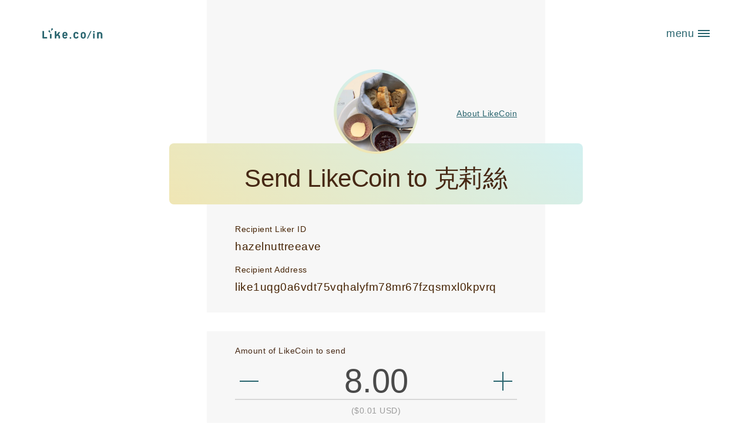

--- FILE ---
content_type: text/html; charset=utf-8
request_url: https://like.co/hazelnuttreeave/8
body_size: 3766
content:
<!doctype html>
<html data-n-head-ssr lang="en" lc-sliding-menu="close" data-n-head="%7B%22lang%22:%7B%22ssr%22:%22en%22%7D,%22lc-sliding-menu%22:%7B%22ssr%22:%22close%22%7D%7D">
  <head >
    <meta data-n-head="ssr" charset="utf-8"><meta data-n-head="ssr" name="viewport" content="width=device-width, initial-scale=1"><meta data-n-head="ssr" name="mobile-web-app-capable" content="yes"><meta data-n-head="ssr" http-equiv="cache-control" content="no-cache"><meta data-n-head="ssr" data-hid="og_image_alt" property="og:image:alt" content="LikeCoin"><meta data-n-head="ssr" data-hid="og_image_width" property="og:image:width" content="1200"><meta data-n-head="ssr" data-hid="og_image_height" property="og:image:height" content="630"><meta data-n-head="ssr" data-hid="theme-color" name="theme-color" content="#D2F0F0"><meta data-n-head="ssr" data-hid="og_locale" property="og:locale" content="en_US"><meta data-n-head="ssr" data-hid="og_title" property="og:title" content="克莉絲&#x27;s page"><meta data-n-head="ssr" data-hid="description" name="description" content="克莉絲 is on LikeCoin. Register a Liker ID and send LIKE to 克莉絲"><meta data-n-head="ssr" data-hid="og_description" property="og:description" content="克莉絲 is on LikeCoin. Register a Liker ID and send LIKE to 克莉絲"><meta data-n-head="ssr" data-hid="og_image" property="og:image" content="https://api.like.co/users/id/hazelnuttreeave/avatar?size=400"><meta data-n-head="ssr" data-hid="likecoin:wallet" name="likecoin:wallet" content="like1uqg0a6vdt75vqhalyfm78mr67fzqsmxl0kpvrq"><meta data-n-head="ssr" data-hid="likecoin:liker-id" name="likecoin:liker-id" content="hazelnuttreeave"><title>克莉絲&#x27;s page - LikeCoin - Decentralize Publishing</title><link data-n-head="ssr" rel="preload" href="https://fonts.googleapis.com/css?family=Material+Icons" as="style"><link data-n-head="ssr" rel="icon" type="image/png" href="/favicon.png"><link data-n-head="ssr" rel="stylesheet" href="https://fonts.googleapis.com/css?family=Material+Icons"><link data-n-head="ssr" rel="canonical" href="/hazelnuttreeave"><script data-n-head="ssr" data-hid="schema" type="application/ld+json">{"@context":"https://schema.org","@type":"ProfilePage","mainEntity":{"@context":"http://www.schema.org","@type":"Person","name":"克莉絲","alternateName":"hazelnuttreeave","image":"https://api.like.co/users/id/hazelnuttreeave/avatar?size=400","identifier":"like1uqg0a6vdt75vqhalyfm78mr67fzqsmxl0kpvrq","sameAs":["https://liker.land/like1uqg0a6vdt75vqhalyfm78mr67fzqsmxl0kpvrq"]}}</script><link rel="preload" href="/_nuxt/e8c3136.js" as="script"><link rel="preload" href="/_nuxt/b085fc1.js" as="script"><link rel="preload" href="/_nuxt/css/040a968.css" as="style"><link rel="preload" href="/_nuxt/ca8dbdf.js" as="script"><link rel="preload" href="/_nuxt/css/eeee854.css" as="style"><link rel="preload" href="/_nuxt/4858e6a.js" as="script"><link rel="stylesheet" href="/_nuxt/css/040a968.css"><link rel="stylesheet" href="/_nuxt/css/eeee854.css">
  </head>
  <body lc-lang="en" data-n-head="%7B%22lc-lang%22:%7B%22ssr%22:%22en%22%7D%7D">
    <div data-server-rendered="true" id="__nuxt"><!----><div id="__layout"><div class="lc-layout" data-v-7154c4fa><div data-v-460698c5 data-v-7154c4fa><!----></div> <div class="lc-page-wrapper lc-narrow with-sliding-menu" data-v-7154c4fa><div class="lc-sliding-menu-container" data-v-4ded1970 data-v-7154c4fa><div class="dismiss-overlay" data-v-4ded1970></div> <div class="lc-sliding-menu-wrapper" data-v-4ded1970><nav class="lc-sliding-menu" style="height:100vh;" data-v-4ded1970><div data-v-4ded1970><div class="language-switch-wrapper" data-v-4ded1970><div class="md-menu language-switch" data-v-556d7ca5 data-v-4ded1970><div md-menu-trigger="" class="button-wrapper" data-v-556d7ca5><label data-v-556d7ca5>
      English
    </label> <button type="button" class="md-button md-icon-button md-dense md-theme-default" data-v-556d7ca5><div class="md-ripple"><div class="md-button-content"><div class="simple-svg-wrapper" data-v-556d7ca5></div></div> <!----></div></button></div> <!----></div></div> <div class="social-media-links-wrapper" data-v-4ded1970><div class="icon-bar small" data-v-425d7d0c data-v-4ded1970><a href="https://blog.like.co" target="_blank" rel="noopener noreferrer" class="md-button md-icon-button md-theme-default" data-v-425d7d0c><div class="md-ripple"><div class="md-button-content"><div class="simple-svg-wrapper" data-v-425d7d0c></div></div> <!----></div></a><a href="https://github.com/likecoin" target="_blank" rel="noopener noreferrer" class="md-button md-icon-button md-theme-default" data-v-425d7d0c><div class="md-ripple"><div class="md-button-content"><div class="simple-svg-wrapper" data-v-425d7d0c></div></div> <!----></div></a><a href="https://twitter.com/likecoin" target="_blank" rel="noopener noreferrer" class="md-button md-icon-button md-theme-default" data-v-425d7d0c><div class="md-ripple"><div class="md-button-content"><div class="simple-svg-wrapper" data-v-425d7d0c></div></div> <!----></div></a><a href="https://www.youtube.com/c/LikeCoin" target="_blank" rel="noopener noreferrer" class="md-button md-icon-button md-theme-default" data-v-425d7d0c><div class="md-ripple"><div class="md-button-content"><div class="simple-svg-wrapper" data-v-425d7d0c></div></div> <!----></div></a><a href="https://www.facebook.com/Liker.Land" target="_blank" rel="noopener noreferrer" class="md-button md-icon-button md-theme-default" data-v-425d7d0c><div class="md-ripple"><div class="md-button-content"><div class="simple-svg-wrapper" data-v-425d7d0c></div></div> <!----></div></a><a href="https://discord.gg/likecoin" target="_blank" rel="noopener noreferrer" class="md-button md-icon-button md-theme-default" data-v-425d7d0c><div class="md-ripple"><div class="md-button-content"><div class="simple-svg-wrapper" data-v-425d7d0c></div></div> <!----></div></a></div></div> <hr data-v-4ded1970> <!----> <div class="menus-wrapper main" data-v-4ded1970><div class="menu primary" data-v-4ded1970><ul data-v-4ded1970><li data-v-4ded1970><div class="menu-item" data-v-cd05d4b6 data-v-4ded1970><a href="/in" data-v-cd05d4b6><i class="md-svg-loader md-icon md-icon-image md-theme-default" data-v-4ded1970></i></a></div></li> <li data-v-4ded1970><div class="menu-item highlighted" data-v-cd05d4b6 data-v-4ded1970><a data-v-cd05d4b6>
                      Sign Up
                    </a></div></li> <li data-v-4ded1970><div class="menu-item" data-v-cd05d4b6 data-v-4ded1970><a data-v-cd05d4b6>
                      Liker ID Sign In
                    </a></div></li> <li data-v-4ded1970><div class="menu-item" data-v-cd05d4b6 data-v-4ded1970><a href="https://liker.land" data-v-cd05d4b6>
                  Writing NFT
                  <!----></a></div></li><!----></ul></div><div class="menu secondary" data-v-4ded1970><ul data-v-4ded1970><!----> <li data-v-4ded1970><div class="menu-item" data-v-cd05d4b6 data-v-4ded1970><a href="/in/about" data-v-cd05d4b6>
                  About LikeCoin
                  <!----></a></div></li><li data-v-4ded1970><div class="menu-item" data-v-cd05d4b6 data-v-4ded1970><a href="https://likecoin.substack.com/" data-v-cd05d4b6>
                  Newsletter
                  <!----></a></div></li><li data-v-4ded1970><div class="menu-item" data-v-cd05d4b6 data-v-4ded1970><a href="https://help.like.co/" data-v-cd05d4b6>
                  Support
                  <!----></a></div></li></ul></div></div> <!----></div></nav></div></div> <header class="lc-page-header" data-v-7154c4fa><div class="lc-container-0" data-v-7154c4fa><div class="lc-container-1 lc-narrow-page-header-overlay" data-v-7154c4fa><div class="lc-container-2" data-v-7154c4fa><div class="lc-container-3 lc-bg-gray-1" data-v-7154c4fa></div></div></div> <div class="lc-container-1" data-v-7154c4fa><div class="lc-container-2" data-v-7154c4fa><div id="site-header" class="with-sliding-menu" data-v-6f6577f5 data-v-7154c4fa><div class="navigation-menu" data-v-6f6577f5><h1 data-v-452023fb data-v-6f6577f5><a href="/" class="nuxt-link-active site-title" data-v-452023fb><img src="/_nuxt/img/in-link.ab6956e.svg" alt="LikeCoin" data-v-452023fb> <!----></a></h1> <div class="toggle-menu-button" data-v-206f52d6 data-v-6f6577f5><div class="nav-label" data-v-206f52d6><div data-v-206f52d6>menu</div> <div data-v-206f52d6>close</div></div> <div class="nav-icon" data-v-206f52d6><span data-v-206f52d6></span> <span data-v-206f52d6></span> <span data-v-206f52d6></span></div></div></div> <!----></div></div></div></div></header> <div class="lc-page-content" data-v-7154c4fa><div class="payment-page" data-v-77be891e data-v-7154c4fa><div class="lc-container-0 lc-narrow" data-v-77be891e><section class="lc-container-1 lc-section-block" data-v-77be891e><div class="lc-container-2" data-v-77be891e><div class="lc-container-3 lc-bg-gray-1" data-v-77be891e><div class="lc-container-4" data-v-77be891e><nav class="page-header narrow" data-v-537d5d74 data-v-77be891e><div data-v-537d5d74><span data-v-537d5d74></span> <span class="signature-icon" data-v-537d5d74><span src="https://api.like.co/users/id/hazelnuttreeave/avatar?size=400" class="lc-avatar" data-v-537d5d74><div class="lc-avatar__content" style="width:144px;"><div class="lc-avatar__content__halo"><!----></div><div class="lc-avatar__content__image"><img src="https://api.like.co/users/id/hazelnuttreeave/avatar?size=400"></div></div></span></span> <span data-v-537d5d74><a href="/" class="nuxt-link-active" data-v-537d5d74>
        About LikeCoin
      </a></span></div></nav></div></div></div> <div class="lc-container-2-extend" data-v-77be891e><div class="lc-container-3-extend-bg" data-v-77be891e></div> <div class="lc-container-3" data-v-77be891e><div class="lc-padding-top-32 lc-padding-bottom-16" data-v-77be891e><section class="lc-text-align-center" data-v-77be891e><h1 class="lc-font-size-42 lc-font-weight-300 lc-mobile" data-v-77be891e data-v-77be891e>Send <span place="coin" data-v-77be891e>LikeCoin</span> to <span place="title" class="usertitle" data-v-77be891e>克莉絲</span></h1></section></div></div></div> <div class="lc-container-2" data-v-77be891e><div class="lc-container-3 lc-bg-gray-1" data-v-77be891e><div class="lc-container-4 lc-padding-vertical-32" data-v-77be891e><section class="address-container" data-v-77be891e><div class="address-title" data-v-77be891e>
                Recipient Liker ID
              </div> <div class="address-content" data-v-77be891e>
                hazelnuttreeave
              </div></section> <section class="address-container" data-v-77be891e><div class="address-title" data-v-77be891e>
                Recipient Address
              </div> <div class="address-content" data-v-77be891e>
                like1uqg0a6vdt75vqhalyfm78mr67fzqsmxl0kpvrq
              </div></section></div></div></div></section> <section class="lc-container-1 lc-section-block" data-v-77be891e><div class="lc-container-2" data-v-77be891e><div class="lc-container-3 lc-bg-gray-1" data-v-77be891e><div class="lc-container-4 lc-padding-top-24 lc-padding-bottom-32" data-v-77be891e><form id="paymentInfo" data-v-77be891e><input hidden="hidden" required="required" disabled="disabled" value="like1uqg0a6vdt75vqhalyfm78mr67fzqsmxl0kpvrq" data-v-77be891e> <div class="number-input lc-padding-bottom-32" data-v-77be891e><div data-v-006e2ff8 data-v-77be891e><div class="md-field md-theme-default lc-number-input" data-v-006e2ff8><label data-v-006e2ff8>Amount of LikeCoin to send</label> <div class="lc-number-input-wrapper lc-margin-top-12" data-v-006e2ff8><button type="button" class="md-button value-button md-theme-default" data-v-006e2ff8><div class="md-ripple"><div class="md-button-content"><img src="[data-uri]" data-v-006e2ff8></div> <!----></div></button> <!----> <input title="Please enter a valid decimal number" pattern="[0-9]*(\.[0-9]*)?" type="text" id="md-input-ig0qit23o" required="required" value="8.00" class="md-input payment-input" data-v-006e2ff8> <button type="button" class="md-button value-button md-theme-default" data-v-006e2ff8><div class="md-ripple"><div class="md-button-content"><img src="[data-uri]" data-v-006e2ff8></div> <!----></div></button></div> <!----> <!----> <!----></div> <!----></div> <!----></div> <div class="lc-margin-top-8 lc-text-align-center" data-v-77be891e>
                Loading
              </div></form></div></div></div></section></div></div></div> <footer class="lc-page-footer" data-v-7154c4fa><div class="lc-container-0" data-v-7154c4fa><footer data-v-01b3be2e data-v-7154c4fa><div class="lc-container-1" data-v-01b3be2e><div class="lc-container-2" data-v-01b3be2e><div class="lc-content-wrapper" data-v-01b3be2e><span class="chain-address lc-mobile-hide" data-v-01b3be2e><a href="https://likecoin.bigdipper.live" target="_blank" rel="noopener" data-v-01b3be2e>
            Big Dipper: LikeCoin chain explorer
          </a></span> <div class="right footer-links" data-v-01b3be2e><a href="https://docs.like.co/" data-v-01b3be2e>Developer</a> <a href="/in/policies" data-v-01b3be2e>Terms and Policy</a> <a data-v-01b3be2e>Support</a></div></div></div></div></footer></div></footer></div></div></div></div><script>window.__NUXT__=(function(a,b,c,d,e){return {layout:"narrowWithHeader",data:[{wallet:d,likeWallet:d,avatar:"https:\u002F\u002Fapi.like.co\u002Fusers\u002Fid\u002Fhazelnuttreeave\u002Favatar?size=400",id:"hazelnuttreeave",displayName:"克莉絲",amount:"8.00",avatarHalo:"none"}],fetch:{},error:c,state:{payment:{pendingTx:b,pendingTxInfo:{},cosmosWalletSource:b},staticData:{likeCoinUsdNumericPrice:0,LIKEStat:{},suggestedArticleInfo:{},suggestedArticleList:[],userInfos:{},likerListDetails:{}},ui:{locale:"en",infoIsError:a,infoMsg:b,popupError:b,popupInfo:b,headerIcon:b,headerTitle:b,headerSubtitle:b,description:b,isInTransaction:a,isLoading:a,isBlocking:a,isShowingTxPopup:a,isTxFailed:a,isSlidingMenuOpen:a,isLoginOverride:a,isErrorDisabled:a,isSignFinished:a,txDialogType:"default",txDialogHideAction:a,txDialogActionRoute:c,txDialogActionText:b,isShowingPromptNotificationDialog:a,authDialogStatus:{isShow:a},reAuthDialogStatus:{isShow:a},isShowWalletNoticeDialog:a,walletNoticeDialogCancelTitle:b,walletNoticeDialogCancelCallback:c,walletNoticeDialogConfirmCallback:c,popupDialogs:[]},user:{user:e,wallet:b,isFetching:a,preAuthRoute:c,afterAuthRoute:{},links:{},likecoinAmountObject:{},likeCoinAmountInBigNumber:c,authCoreAccessToken:b,walletConnectURI:b,isWalletConnectConnecting:a},authCore:{accessToken:b,authClient:c,kvClient:c,cosmosProvider:c,oAuthFactors:[],currentUser:{},forceReAuth:a},wallet:{address:b,isConnectingWallet:a,signer:c,connector:c,likerInfo:e,isInited:a,methodType:c,isLoggingIn:a,accessToken:b}},serverRendered:true,routePath:"\u002Fhazelnuttreeave\u002F8",config:{_app:{basePath:"\u002F",assetsPath:"\u002F_nuxt\u002F",cdnURL:c}}}}(false,"",null,"like1uqg0a6vdt75vqhalyfm78mr67fzqsmxl0kpvrq",{}));</script><script src="/_nuxt/e8c3136.js" defer></script><script src="/_nuxt/b085fc1.js" defer></script><script src="/_nuxt/ca8dbdf.js" defer></script><script src="/_nuxt/4858e6a.js" defer></script>
  <script defer src="https://static.cloudflareinsights.com/beacon.min.js/vcd15cbe7772f49c399c6a5babf22c1241717689176015" integrity="sha512-ZpsOmlRQV6y907TI0dKBHq9Md29nnaEIPlkf84rnaERnq6zvWvPUqr2ft8M1aS28oN72PdrCzSjY4U6VaAw1EQ==" data-cf-beacon='{"version":"2024.11.0","token":"70b17c5ce843483a8fd01b995f045cfc","server_timing":{"name":{"cfCacheStatus":true,"cfEdge":true,"cfExtPri":true,"cfL4":true,"cfOrigin":true,"cfSpeedBrain":true},"location_startswith":null}}' crossorigin="anonymous"></script>
</body>
</html>


--- FILE ---
content_type: text/css; charset=UTF-8
request_url: https://like.co/_nuxt/css/eeee854.css
body_size: 20188
content:
.error-container[data-v-4e6afa8b]{align-items:center;display:flex;flex-direction:column}.lc-block-progress[data-v-e3ca57d4]{transition:opacity .15s ease-in}.lc-block-progress[data-v-e3ca57d4]:not(.loading){opacity:0}:root{--md-theme-default-primary:$value;--md-theme-default-accent:$value;--md-theme-default-theme:$value}.md-theme-default :not(input):not(textarea)::selection{background-color:#462814;background-color:var(--md-theme-default-accent-on-background,#462814);color:#fff;color:var(--md-theme-default-text-primary-on-accent,#fff)}.md-theme-default a:not(.md-button){color:#28646e;color:var(--md-theme-default-primary-on-background,#28646e)}.md-theme-default a:not(.md-button):hover{color:rgba(40,100,110,.8);color:var(--md-theme-default-primary-on-background,rgba(40,100,110,.8))}.md-theme-default a:not(.md-button).md-accent{color:#462814;color:var(--md-theme-default-accent-on-background,#462814)}.md-theme-default a:not(.md-button).md-accent:hover{color:rgba(70,40,20,.8);color:var(--md-theme-default-accent-on-background,rgba(70,40,20,.8))}html.md-theme-default{background-color:#fafafa;background-color:var(--md-theme-default-background-variant,#fafafa);color:rgba(0,0,0,.87);color:var(--md-theme-default-text-primary-on-background-variant,rgba(0,0,0,.87))}.md-theme-default .md-caption,.md-theme-default .md-display-1,.md-theme-default .md-display-2,.md-theme-default .md-display-3,.md-theme-default .md-display-4{color:rgba(0,0,0,.54);color:var(--md-theme-default-text-accent-on-background-variant,rgba(0,0,0,.54))}.md-scrollbar.md-theme-default::-webkit-scrollbar-corner,.md-scrollbar.md-theme-default::-webkit-scrollbar-track{background:#e1e1e1;background:var(--md-theme-default-scrollbar-background-on-background-variant,#e1e1e1)}.md-scrollbar.md-theme-default::-webkit-scrollbar-thumb{background:#757575;background:var(--md-theme-default-scrollbar-on-background-variant,#757575)}.md-app:not(.md-overlap).md-theme-default{background-color:#fff;background-color:var(--md-theme-default-background,#fff)}.md-list.md-theme-default .md-autocomplete-items .md-highlight-text-match{color:#28646e;color:var(--md-theme-default-primary-on-background,#28646e)}.md-list.md-theme-default .md-autocomplete-loading{background-color:hsla(0,0%,100%,.54);background-color:var(--md-theme-default-background,hsla(0,0%,100%,.54))}.md-autocomplete.md-theme-default.md-autocomplete-box{background-color:#fff;background-color:var(--md-theme-default-background,#fff)}.md-autocomplete.md-theme-default.md-autocomplete-box.md-focused label{color:rgba(0,0,0,.38);color:var(--md-theme-default-text-hint-on-background,rgba(0,0,0,.38))}.md-toolbar .md-autocomplete.md-theme-default.md-autocomplete-box{background-color:hsla(0,0%,100%,.12);background-color:var(--md-theme-default-background,hsla(0,0%,100%,.12))}.md-toolbar .md-autocomplete.md-theme-default.md-autocomplete-box input,.md-toolbar .md-autocomplete.md-theme-default.md-autocomplete-box label{-webkit-text-fill-color:#fff;-webkit-text-fill-color:var(--md-theme-default-text-primary-on-primary,#fff);color:#fff;color:var(--md-theme-default-text-primary-on-primary,#fff)}.md-toolbar .md-autocomplete.md-theme-default.md-autocomplete-box svg{fill:#fff;fill:var(--md-theme-default-text-primary-on-primary,#fff)}.md-toolbar .md-autocomplete.md-theme-default.md-autocomplete-box.md-focused{background-color:#fff;background-color:var(--md-theme-default-background,#fff)}.md-toolbar .md-autocomplete.md-theme-default.md-autocomplete-box.md-focused input,.md-toolbar .md-autocomplete.md-theme-default.md-autocomplete-box.md-focused label{-webkit-text-fill-color:rgba(0,0,0,.38);-webkit-text-fill-color:var(--md-theme-default-text-hint-on-background,rgba(0,0,0,.38));color:rgba(0,0,0,.38);color:var(--md-theme-default-text-hint-on-background,rgba(0,0,0,.38))}.md-toolbar .md-autocomplete.md-theme-default.md-autocomplete-box.md-focused svg{fill:rgba(0,0,0,.38);fill:var(--md-theme-default-text-hint-on-background,rgba(0,0,0,.38))}.md-autocomplete-box-content.md-theme-default:after{background-color:#fff;background-color:var(--md-theme-default-background,#fff);border-bottom-color:rgba(0,0,0,.12);border-bottom-color:var(--md-theme-default-divider,rgba(0,0,0,.12))}.md-avatar.md-theme-default.md-avatar-icon{background-color:rgba(0,0,0,.38);background-color:var(--md-theme-default-icon-disabled,rgba(0,0,0,.38));color:#fff;color:var(--md-theme-default-text-primary-on-icon-disabled,#fff)}.md-avatar.md-theme-default.md-avatar-icon .md-icon{fill:#fff;fill:var(--md-theme-default-text-primary-on-icon-disabled,#fff);color:#fff;color:var(--md-theme-default-text-primary-on-icon-disabled,#fff)}.md-avatar.md-theme-default.md-primary,.md-avatar.md-theme-default.md-primary.md-avatar-icon{background-color:#28646e;background-color:$value;background-color:var(--md-theme-default-primary,#28646e)}.md-avatar.md-theme-default.md-primary.md-avatar-icon,.md-avatar.md-theme-default.md-primary.md-avatar-icon .md-icon{color:#fff;color:var(--md-theme-default-text-primary-on-primary,#fff)}.md-avatar.md-theme-default.md-primary.md-avatar-icon .md-icon{fill:#fff;fill:var(--md-theme-default-text-primary-on-primary,#fff)}.md-avatar.md-theme-default.md-accent,.md-avatar.md-theme-default.md-accent.md-avatar-icon{background-color:#462814;background-color:$value;background-color:var(--md-theme-default-accent,#462814)}.md-avatar.md-theme-default.md-accent.md-avatar-icon,.md-avatar.md-theme-default.md-accent.md-avatar-icon .md-icon{color:#fff;color:var(--md-theme-default-text-primary-on-accent,#fff)}.md-avatar.md-theme-default.md-accent.md-avatar-icon .md-icon{fill:#fff;fill:var(--md-theme-default-text-primary-on-accent,#fff)}.md-bottom-bar.md-theme-default.md-type-fixed{background-color:#fff;background-color:var(--md-theme-default-background,#fff)}.md-bottom-bar.md-theme-default.md-type-fixed .md-bottom-bar-item.md-active,.md-bottom-bar.md-theme-default.md-type-fixed .md-bottom-bar-item.md-active .md-icon{color:#28646e;color:var(--md-theme-default-primary-on-background,#28646e)}.md-bottom-bar.md-theme-default.md-type-fixed .md-bottom-bar-item.md-active .md-icon svg{fill:#28646e;fill:var(--md-theme-default-primary-on-background,#28646e)}.md-bottom-bar.md-theme-default.md-type-shift{background-color:#28646e;background-color:$value;background-color:var(--md-theme-default-primary,#28646e);color:hsla(0,0%,100%,.7);color:var(--md-theme-default-text-primary-on-primary,hsla(0,0%,100%,.7))}.md-bottom-bar.md-theme-default.md-type-shift>.md-ripple .md-ripple-wave{background-color:#1a4249;background-color:var(--md-theme-default-primary-on-primary,#1a4249)}.md-bottom-bar.md-theme-default.md-type-shift .md-icon{color:#fff;color:var(--md-theme-default-icon-on-primary,#fff)}.md-bottom-bar.md-theme-default.md-type-shift .md-icon svg{fill:#fff;fill:var(--md-theme-default-icon-on-primary,#fff)}.md-bottom-bar.md-theme-default.md-type-shift .md-bottom-bar-item,.md-bottom-bar.md-theme-default.md-type-shift .md-bottom-bar-item .md-active .md-icon{color:#fff;color:var(--md-theme-default-text-primary-on-primary,#fff)}.md-bottom-bar.md-theme-default.md-type-shift .md-bottom-bar-item .md-active .md-icon svg{fill:#fff;fill:var(--md-theme-default-text-primary-on-primary,#fff)}.md-bottom-bar.md-theme-default.md-accent.md-type-fixed{background-color:#fff;background-color:var(--md-theme-default-background,#fff)}.md-bottom-bar.md-theme-default.md-accent.md-type-fixed .md-bottom-bar-item.md-active,.md-bottom-bar.md-theme-default.md-accent.md-type-fixed .md-bottom-bar-item.md-active .md-icon{color:#462814;color:var(--md-theme-default-accent-on-background,#462814)}.md-bottom-bar.md-theme-default.md-accent.md-type-fixed .md-bottom-bar-item.md-active .md-icon svg{fill:#462814;fill:var(--md-theme-default-accent-on-background,#462814)}.md-bottom-bar.md-theme-default.md-accent.md-type-shift{background-color:#462814;background-color:$value;background-color:var(--md-theme-default-accent,#462814);color:hsla(0,0%,100%,.7);color:var(--md-theme-default-text-primary-on-accent,hsla(0,0%,100%,.7))}.md-bottom-bar.md-theme-default.md-accent.md-type-shift>.md-ripple .md-ripple-wave{background-color:#1e1109;background-color:var(--md-theme-default-accent-on-accent,#1e1109)}.md-bottom-bar.md-theme-default.md-accent.md-type-shift .md-icon{color:#fff;color:var(--md-theme-default-icon-on-accent,#fff)}.md-bottom-bar.md-theme-default.md-accent.md-type-shift .md-icon svg{fill:#fff;fill:var(--md-theme-default-icon-on-accent,#fff)}.md-bottom-bar.md-theme-default.md-accent.md-type-shift .md-bottom-bar-item,.md-bottom-bar.md-theme-default.md-accent.md-type-shift .md-bottom-bar-item .md-active .md-icon{color:#fff;color:var(--md-theme-default-text-primary-on-accent,#fff)}.md-bottom-bar.md-theme-default.md-accent.md-type-shift .md-bottom-bar-item .md-active .md-icon svg{fill:#fff;fill:var(--md-theme-default-text-primary-on-accent,#fff)}.md-button.md-theme-default{color:rgba(0,0,0,.87);color:var(--md-theme-default-text-primary-on-background,rgba(0,0,0,.87))}.md-button.md-theme-default.md-primary,.md-button.md-theme-default.md-primary .md-icon-font{color:#28646e;color:var(--md-theme-default-primary-on-background,#28646e)}.md-button.md-theme-default.md-primary .md-icon-image{fill:#28646e;fill:var(--md-theme-default-primary-on-background,#28646e)}.md-button.md-theme-default.md-accent,.md-button.md-theme-default.md-accent .md-icon-font{color:#462814;color:var(--md-theme-default-accent-on-background,#462814)}.md-button.md-theme-default.md-accent .md-icon-image{fill:#462814;fill:var(--md-theme-default-accent-on-background,#462814)}.md-button.md-theme-default.md-raised[disabled]{background-color:rgba(0,0,0,.12);background-color:var(--md-theme-default-disabled-background-on-background,rgba(0,0,0,.12));color:rgba(0,0,0,.26);color:var(--md-theme-default-disabled,rgba(0,0,0,.26))}.md-button.md-theme-default.md-raised:not([disabled]){background-color:#fff;background-color:var(--md-theme-default-background,#fff);color:rgba(0,0,0,.87);color:var(--md-theme-default-text-primary-on-background,rgba(0,0,0,.87))}.md-button.md-theme-default.md-raised:not([disabled]).md-primary{background-color:#28646e;background-color:$value;background-color:var(--md-theme-default-primary,#28646e)}.md-button.md-theme-default.md-raised:not([disabled]).md-primary,.md-button.md-theme-default.md-raised:not([disabled]).md-primary .md-icon-font{color:#fff;color:var(--md-theme-default-text-primary-on-primary,#fff)}.md-button.md-theme-default.md-raised:not([disabled]).md-primary .md-icon-image{fill:#fff;fill:var(--md-theme-default-text-primary-on-primary,#fff)}.md-button.md-theme-default.md-raised:not([disabled]).md-accent{background-color:#462814;background-color:$value;background-color:var(--md-theme-default-accent,#462814)}.md-button.md-theme-default.md-raised:not([disabled]).md-accent,.md-button.md-theme-default.md-raised:not([disabled]).md-accent .md-icon-font{color:#fff;color:var(--md-theme-default-text-primary-on-accent,#fff)}.md-button.md-theme-default.md-raised:not([disabled]).md-accent .md-icon-image{fill:#fff;fill:var(--md-theme-default-text-primary-on-accent,#fff)}.md-button.md-theme-default.md-fab[disabled]{background-color:rgba(0,0,0,.12);background-color:var(--md-theme-default-disabled-background-on-background,rgba(0,0,0,.12))}.md-button.md-theme-default.md-fab:not([disabled]){background-color:#462814;background-color:$value;background-color:var(--md-theme-default-accent,#462814)}.md-button.md-theme-default.md-fab:not([disabled]) .md-icon-font{color:#fff;color:var(--md-theme-default-text-primary-on-accent,#fff)}.md-button.md-theme-default.md-fab:not([disabled]) .md-icon-image{fill:#fff;fill:var(--md-theme-default-text-primary-on-accent,#fff)}.md-button.md-theme-default.md-fab:not([disabled]).md-primary{background-color:#28646e;background-color:$value;background-color:var(--md-theme-default-primary,#28646e)}.md-button.md-theme-default.md-fab:not([disabled]).md-primary .md-icon-font{color:#fff;color:var(--md-theme-default-text-primary-on-primary,#fff)}.md-button.md-theme-default.md-fab:not([disabled]).md-primary .md-icon-image{fill:#fff;fill:var(--md-theme-default-text-primary-on-primary,#fff)}.md-button.md-theme-default[disabled]{color:rgba(0,0,0,.26);color:var(--md-theme-default-disabled-on-background,rgba(0,0,0,.26))}.md-button.md-theme-default[disabled] .md-icon-font{color:rgba(0,0,0,.38);color:var(--md-theme-default-icon-disabled-on-background,rgba(0,0,0,.38))}.md-button.md-theme-default[disabled] .md-icon-image{fill:rgba(0,0,0,.38);fill:var(--md-theme-default-icon-disabled-on-background,rgba(0,0,0,.38))}.md-card.md-theme-default{color:rgba(0,0,0,.87);color:var(--md-theme-default-text-primary-on-background,rgba(0,0,0,.87))}.md-card.md-theme-default,.md-card.md-theme-default .md-card-expand .md-card-actions{background-color:#fff;background-color:var(--md-theme-default-background,#fff)}.md-card.md-theme-default .md-card-actions .md-button:not(.md-primary):not(.md-accent),.md-card.md-theme-default .md-card-header .md-button:not(.md-primary):not(.md-accent){color:rgba(0,0,0,.87);color:var(--md-theme-default-text-primary-on-background,rgba(0,0,0,.87))}.md-card.md-theme-default .md-card-actions .md-button:not(.md-primary):not(.md-accent).md-icon-button .md-icon,.md-card.md-theme-default .md-card-header .md-button:not(.md-primary):not(.md-accent).md-icon-button .md-icon{fill:rgba(0,0,0,.54);fill:var(--md-theme-default-text-primary-on-background,rgba(0,0,0,.54));color:rgba(0,0,0,.54);color:var(--md-theme-default-text-primary-on-background,rgba(0,0,0,.54))}.md-card.md-theme-default>.md-card-area:after{background-color:rgba(0,0,0,.12);background-color:var(--md-theme-default-divider-on-background,rgba(0,0,0,.12))}.md-card.md-theme-default.md-primary{color:#fff;color:var(--md-theme-default-text-primary-on-primary,#fff)}.md-card.md-theme-default.md-primary,.md-card.md-theme-default.md-primary .md-card-expand .md-card-actions{background-color:#28646e;background-color:$value;background-color:var(--md-theme-default-primary,#28646e)}.md-card.md-theme-default.md-primary .md-card-actions .md-button:not(.md-primary):not(.md-accent),.md-card.md-theme-default.md-primary .md-card-header .md-button:not(.md-primary):not(.md-accent){color:#fff;color:var(--md-theme-default-text-primary-on-primary,#fff)}.md-card.md-theme-default.md-primary .md-card-actions .md-button:not(.md-primary):not(.md-accent).md-icon-button .md-icon,.md-card.md-theme-default.md-primary .md-card-header .md-button:not(.md-primary):not(.md-accent).md-icon-button .md-icon{fill:hsla(0,0%,100%,.54);fill:var(--md-theme-default-text-primary-on-primary,hsla(0,0%,100%,.54));color:hsla(0,0%,100%,.54);color:var(--md-theme-default-text-primary-on-primary,hsla(0,0%,100%,.54))}.md-card.md-theme-default.md-primary>.md-card-area:after{background-color:hsla(0,0%,100%,.12);background-color:var(--md-theme-default-divider-on-primary,hsla(0,0%,100%,.12))}.md-card.md-theme-default.md-accent{color:#fff;color:var(--md-theme-default-text-primary-on-accent,#fff)}.md-card.md-theme-default.md-accent,.md-card.md-theme-default.md-accent .md-card-expand .md-card-actions{background-color:#462814;background-color:$value;background-color:var(--md-theme-default-accent,#462814)}.md-card.md-theme-default.md-accent .md-card-actions .md-button:not(.md-primary):not(.md-accent),.md-card.md-theme-default.md-accent .md-card-header .md-button:not(.md-primary):not(.md-accent){color:#fff;color:var(--md-theme-default-text-primary-on-accent,#fff)}.md-card.md-theme-default.md-accent .md-card-actions .md-button:not(.md-primary):not(.md-accent).md-icon-button .md-icon,.md-card.md-theme-default.md-accent .md-card-header .md-button:not(.md-primary):not(.md-accent).md-icon-button .md-icon{fill:hsla(0,0%,100%,.54);fill:var(--md-theme-default-text-primary-on-accent,hsla(0,0%,100%,.54));color:hsla(0,0%,100%,.54);color:var(--md-theme-default-text-primary-on-accent,hsla(0,0%,100%,.54))}.md-card.md-theme-default.md-accent>.md-card-area:after{background-color:hsla(0,0%,100%,.12);background-color:var(--md-theme-default-divider-on-accent,hsla(0,0%,100%,.12))}.md-checkbox.md-theme-default.md-checked .md-checkbox-container{background-color:#462814;background-color:$value;background-color:var(--md-theme-default-accent,#462814);border-color:$value;border-color:var(--md-theme-default-accent,#462814)}.md-checkbox.md-theme-default.md-checked .md-checkbox-container:after{border-color:#fff;border-color:var(--md-theme-default-background,#fff)}.md-checkbox.md-theme-default.md-checked .md-ripple{color:#462814;color:$value;color:var(--md-theme-default-accent,#462814)}.md-checkbox.md-theme-default.md-checked.md-primary .md-checkbox-container{background-color:#28646e;background-color:$value;background-color:var(--md-theme-default-primary,#28646e);border-color:$value;border-color:var(--md-theme-default-primary,#28646e)}.md-checkbox.md-theme-default.md-checked.md-primary .md-ripple{color:#28646e;color:$value;color:var(--md-theme-default-primary,#28646e)}.md-checkbox.md-theme-default .md-checkbox-container{border-color:rgba(0,0,0,.54)}.md-checkbox.md-theme-default.md-disabled .md-checkbox-container{border-color:rgba(0,0,0,.26)}.md-checkbox.md-theme-default.md-disabled.md-checked .md-checkbox-container{background-color:rgba(0,0,0,.26);border-color:rgba(0,0,0,.26)}.md-chip.md-theme-default{background-color:rgba(0,0,0,.12);background-color:var(--md-theme-default-highlight,rgba(0,0,0,.12));color:rgba(0,0,0,.87);color:var(--md-theme-default-text-primary,rgba(0,0,0,.87))}.md-chip.md-theme-default .md-icon.md-icon-image svg{fill:#fff;fill:var(--md-theme-default-text-primary-on-text-primary,#fff);color:#fff;color:var(--md-theme-default-text-primary-on-text-primary,#fff)}.md-chip.md-theme-default.md-clickable:not(.md-disabled):hover,.md-chip.md-theme-default.md-deletable:not(.md-disabled):hover{background-color:rgba(0,0,0,.54);background-color:var(--md-theme-default-icon,rgba(0,0,0,.54));color:#fff;color:var(--md-theme-default-text-primary-on-icon,#fff)}.md-chip.md-theme-default.md-clickable:not(.md-disabled):hover .md-icon,.md-chip.md-theme-default.md-deletable:not(.md-disabled):hover .md-icon{fill:#fff;fill:var(--md-theme-default-text-primary-on-icon,#fff)}.md-chip.md-theme-default.md-clickable:not(.md-disabled):hover .md-input-action,.md-chip.md-theme-default.md-deletable:not(.md-disabled):hover .md-input-action{background-color:hsla(0,0%,100%,.87);background-color:var(--md-theme-default-background,hsla(0,0%,100%,.87));color:rgba(0,0,0,.54);color:var(--md-theme-default-icon-on-background,rgba(0,0,0,.54))}.md-chip.md-theme-default.md-clickable:not(.md-disabled):hover .md-input-action .md-icon svg,.md-chip.md-theme-default.md-deletable:not(.md-disabled):hover .md-input-action .md-icon svg{fill:rgba(0,0,0,.54);fill:var(--md-theme-default-icon-on-background,rgba(0,0,0,.54));color:rgba(0,0,0,.54);color:var(--md-theme-default-icon-on-background,rgba(0,0,0,.54))}.md-chip.md-theme-default.md-primary{background-color:#28646e;background-color:$value;background-color:var(--md-theme-default-primary,#28646e);color:#fff;color:var(--md-theme-default-text-primary-on-primary,#fff)}.md-chip.md-theme-default.md-primary .md-input-action{background-color:rgba(0,0,0,.26);background-color:var(--md-theme-default-disabled,rgba(0,0,0,.26));color:#fff;color:var(--md-theme-default-icon-on-disabled,#fff)}.md-chip.md-theme-default.md-primary.md-clickable:not(.md-disabled):hover,.md-chip.md-theme-default.md-primary.md-deletable:not(.md-disabled):hover{background-color:rgba(0,0,0,.54);background-color:var(--md-theme-default-icon,rgba(0,0,0,.54));color:#fff;color:var(--md-theme-default-text-primary-on-icon,#fff)}.md-chip.md-theme-default.md-primary.md-clickable:not(.md-disabled):hover .md-input-action,.md-chip.md-theme-default.md-primary.md-deletable:not(.md-disabled):hover .md-input-action{background-color:hsla(0,0%,100%,.87);background-color:var(--md-theme-default-background,hsla(0,0%,100%,.87))}.md-chip.md-theme-default.md-accent{background-color:#462814;background-color:$value;background-color:var(--md-theme-default-accent,#462814);color:#fff;color:var(--md-theme-default-text-primary-on-accent,#fff)}.md-chip.md-theme-default.md-accent .md-input-action{background-color:rgba(0,0,0,.26);background-color:var(--md-theme-default-disabled,rgba(0,0,0,.26));color:#fff;color:var(--md-theme-default-icon-on-disabled,#fff)}.md-chip.md-theme-default.md-accent.md-clickable:not(.md-disabled):hover,.md-chip.md-theme-default.md-accent.md-deletable:not(.md-disabled):hover{background-color:rgba(0,0,0,.54);background-color:var(--md-theme-default-icon,rgba(0,0,0,.54));color:#fff;color:var(--md-theme-default-text-primary-on-icon,#fff)}.md-chip.md-theme-default.md-accent.md-clickable:not(.md-disabled):hover .md-input-action,.md-chip.md-theme-default.md-accent.md-deletable:not(.md-disabled):hover .md-input-action{background-color:hsla(0,0%,100%,.87);background-color:var(--md-theme-default-background,hsla(0,0%,100%,.87))}.md-chip.md-theme-default.md-disabled{background-color:rgba(0,0,0,.1);background-color:var(--md-theme-default-highlight,rgba(0,0,0,.1));color:rgba(0,0,0,.54);color:var(--md-theme-default-text-accent,rgba(0,0,0,.54))}.md-chips.md-theme-default .md-clear{background-color:rgba(0,0,0,.2)}.md-content.md-theme-default{background-color:#fff;background-color:var(--md-theme-default-background,#fff);color:rgba(0,0,0,.87);color:var(--md-theme-default-text-primary-on-background,rgba(0,0,0,.87))}.md-content.md-theme-default.md-primary{background-color:#28646e;background-color:$value;background-color:var(--md-theme-default-primary,#28646e);color:#fff;color:var(--md-theme-default-text-primary-on-primary,#fff)}.md-content.md-theme-default.md-accent{background-color:#462814;background-color:$value;background-color:var(--md-theme-default-accent,#462814);color:#fff;color:var(--md-theme-default-text-primary-on-accent,#fff)}.md-app .md-content.md-theme-default{border-left-color:rgba(0,0,0,.12);border-left-color:var(--md-theme-default-divider-on-background,rgba(0,0,0,.12))}.md-datepicker-dialog.md-theme-default{background-color:#fff;background-color:var(--md-theme-default-background,#fff);color:rgba(0,0,0,.87);color:var(--md-theme-default-text-primary-on-background,rgba(0,0,0,.87))}.md-datepicker-dialog.md-theme-default .md-datepicker-header{background-color:#28646e;background-color:$value;background-color:var(--md-theme-default-primary,#28646e);color:#fff;color:var(--md-theme-default-text-primary-on-primary,#fff)}.md-datepicker-dialog.md-theme-default .md-datepicker-body-footer,.md-datepicker-dialog.md-theme-default .md-datepicker-body-header:after,.md-datepicker-dialog.md-theme-default .md-datepicker-body-header:before{background-color:#fff;background-color:var(--md-theme-default-background,#fff)}.md-datepicker-dialog.md-theme-default .md-datepicker-body-footer{color:rgba(0,0,0,.87);color:var(--md-theme-default-text-primary-on-background,rgba(0,0,0,.87))}.md-datepicker-dialog.md-theme-default .md-datepicker-week{color:rgba(0,0,0,.54);color:var(--md-theme-default-text-accent-on-background,rgba(0,0,0,.54))}.md-datepicker-dialog.md-theme-default .md-datepicker-disabled{color:rgba(0,0,0,.26);color:var(--md-theme-default-disabled-on-background,rgba(0,0,0,.26))}.md-datepicker-dialog.md-theme-default .md-datepicker-today{color:#28646e;color:var(--md-theme-default-primary-on-background,#28646e)}.md-datepicker-dialog.md-theme-default .md-datepicker-day-button:hover,.md-datepicker-dialog.md-theme-default .md-datepicker-month-button:hover,.md-datepicker-dialog.md-theme-default .md-datepicker-year-button:hover{background-color:rgba(0,0,0,.12);background-color:var(--md-theme-default-divider,rgba(0,0,0,.12))}.md-datepicker-dialog.md-theme-default .md-datepicker-day-button.md-datepicker-selected{background-color:#28646e;background-color:$value;background-color:var(--md-theme-default-primary,#28646e);color:#fff;color:var(--md-theme-default-text-primary-on-primary,#fff)}.md-datepicker-dialog.md-theme-default .md-datepicker-month-button.md-datepicker-selected,.md-datepicker-dialog.md-theme-default .md-datepicker-year-button.md-datepicker-selected{color:#28646e;color:var(--md-theme-default-primary-on-background,#28646e)}.md-datepicker-dialog.md-theme-default .md-datepicker-year-selector{border-bottom-color:rgba(0,0,0,.12);border-bottom-color:var(--md-theme-default-divider-on-background,rgba(0,0,0,.12))}.md-dialog.md-theme-default{background-color:#fff;background-color:var(--md-theme-default-background,#fff);color:rgba(0,0,0,.87);color:var(--md-theme-default-text-primary-on-background,rgba(0,0,0,.87))}.md-divider.md-theme-default{background-color:rgba(0,0,0,.12);background-color:var(--md-theme-default-divider,rgba(0,0,0,.12))}.md-drawer.md-theme-default{background-color:#fff;background-color:var(--md-theme-default-background,#fff);color:rgba(0,0,0,.87);color:var(--md-theme-default-text-primary-on-background,rgba(0,0,0,.87))}.md-drawer.md-theme-default.md-persistent-mini{border-right-color:rgba(0,0,0,.12);border-right-color:var(--md-theme-default-divider-on-background,rgba(0,0,0,.12))}.md-empty-state.md-theme-default .md-empty-state-icon.md-icon-image svg{fill:rgba(0,0,0,.26);fill:var(--md-theme-default-disabled-on-background,rgba(0,0,0,.26))}.md-empty-state.md-theme-default .md-empty-state-icon.md-icon-font{color:rgba(0,0,0,.26);color:var(--md-theme-default-disabled-on-background,rgba(0,0,0,.26))}.md-empty-state.md-theme-default.md-rounded{background-color:rgba(0,0,0,.06);background-color:var(--md-theme-default-disabled,rgba(0,0,0,.06))}.md-empty-state.md-theme-default.md-primary .md-empty-state-icon.md-icon-image svg{fill:#28646e;fill:var(--md-theme-default-primary-on-background,#28646e)}.md-empty-state.md-theme-default.md-primary .md-empty-state-icon.md-icon-font{color:#28646e;color:var(--md-theme-default-primary-on-background,#28646e)}.md-empty-state.md-theme-default.md-accent .md-empty-state-icon.md-icon-image svg{fill:#462814;fill:var(--md-theme-default-accent-on-background,#462814)}.md-empty-state.md-theme-default.md-accent .md-empty-state-icon.md-icon-font{color:#462814;color:var(--md-theme-default-accent-on-background,#462814)}.md-field.md-theme-default:after{background-color:rgba(0,0,0,.42)}.md-field.md-theme-default:before{background-color:#28646e;background-color:$value;background-color:var(--md-theme-default-primary,#28646e)}.md-field.md-theme-default .md-count,.md-field.md-theme-default .md-helper-text,.md-field.md-theme-default label{color:rgba(0,0,0,.54)}.md-field.md-theme-default .md-input::-webkit-input-placeholder,.md-field.md-theme-default .md-textarea::-webkit-input-placeholder{color:rgba(0,0,0,.54)}.md-field.md-theme-default.md-focused .md-input,.md-field.md-theme-default.md-focused .md-textarea,.md-field.md-theme-default.md-has-value .md-input,.md-field.md-theme-default.md-has-value .md-textarea{-webkit-text-fill-color:rgba(0,0,0,.87)}.md-field.md-theme-default.md-has-textarea:not(.md-autogrow):after{border-color:rgba(0,0,0,.42)}.md-field.md-theme-default.md-has-textarea:not(.md-autogrow):before{border-color:$value;border-color:var(--md-theme-default-primary,#28646e)}.md-field.md-theme-default.md-disabled:after{background-image:linear-gradient(90deg,rgba(0,0,0,.38),rgba(0,0,0,.38) 33%,transparent 0)}.md-field.md-theme-default.md-disabled .md-input,.md-field.md-theme-default.md-disabled .md-textarea,.md-field.md-theme-default.md-disabled label{color:rgba(0,0,0,.42)}.md-field.md-theme-default>.md-icon:after{background-color:#fafafa;background-color:var(--md-theme-default-background-variant,#fafafa)}.md-field.md-theme-default.md-invalid:after{background-color:#ff1744;background-color:var(--md-theme-default-fieldvariant,#ff1744)}.md-field.md-theme-default.md-invalid.md-has-textarea:not(.md-autogrow):before{border-color:#ff1744;border-color:var(--md-theme-default-fieldvariant,#ff1744)}.md-field.md-theme-default.md-invalid .md-error,.md-field.md-theme-default.md-invalid label{color:#ff1744;color:var(--md-theme-default-fieldvariant,#ff1744)}.md-field.md-theme-default.md-invalid .md-date-icon,.md-field.md-theme-default.md-invalid .md-date-icon svg{fill:#ff1744;fill:var(--md-theme-default-fieldvariant,#ff1744);color:#ff1744;color:var(--md-theme-default-fieldvariant,#ff1744)}.md-field.md-theme-default.md-focused .md-input,.md-field.md-theme-default.md-focused .md-textarea,.md-field.md-theme-default.md-highlight .md-input,.md-field.md-theme-default.md-highlight .md-textarea{color:#28646e;color:var(--md-theme-default-primary-on-background,#28646e)}.md-field.md-theme-default.md-focused>.md-icon,.md-field.md-theme-default.md-highlight>.md-icon{fill:#28646e;fill:var(--md-theme-default-primary-on-background,#28646e);color:#28646e;color:var(--md-theme-default-primary-on-background,#28646e)}.md-field.md-theme-default.md-focused label{color:#28646e;color:var(--md-theme-default-primary-on-background,#28646e)}.md-field.md-theme-default.md-disabled .md-icon svg{fill:rgba(0,0,0,.26);fill:var(--md-theme-default-disabled-on-background,rgba(0,0,0,.26))}.md-icon.md-theme-default.md-icon-image svg{fill:rgba(0,0,0,.54);fill:var(--md-theme-default-icon-on-background,rgba(0,0,0,.54))}.md-icon.md-theme-default.md-icon-image svg.md-primary{fill:#28646e;fill:var(--md-theme-default-primary-on-background,#28646e)}.md-icon.md-theme-default.md-icon-image svg.md-accent{fill:#462814;fill:var(--md-theme-default-accent-on-background,#462814)}.md-icon.md-theme-default.md-icon-font{color:rgba(0,0,0,.54);color:var(--md-theme-default-icon-on-background,rgba(0,0,0,.54))}.md-icon.md-theme-default.md-icon-font.md-primary{color:#28646e;color:var(--md-theme-default-primary-on-background,#28646e)}.md-icon.md-theme-default.md-icon-font.md-accent{color:#462814;color:var(--md-theme-default-accent-on-background,#462814)}.md-list.md-theme-default{background-color:#fff;background-color:var(--md-theme-default-background,#fff);color:rgba(0,0,0,.87);color:var(--md-theme-default-text-primary-on-background,rgba(0,0,0,.87))}.md-list.md-theme-default.md-double-line .md-list-item-text :nth-child(2),.md-list.md-theme-default.md-triple-line .md-list-item-text :nth-child(3){color:rgba(0,0,0,.54);color:var(--md-theme-default-text-accent-on-background,rgba(0,0,0,.54))}.md-list.md-theme-default .md-highlight .md-list-item-container{background-color:rgba(0,0,0,.12);background-color:var(--md-theme-default-divider-on-background,rgba(0,0,0,.12))}.md-list.md-theme-default .md-list-item-container{color:rgba(0,0,0,.87);color:var(--md-theme-default-text-primary-on-background,rgba(0,0,0,.87))}.md-list.md-theme-default .md-list-item-container:not(.md-list-item-default):not([disabled]):hover{background-color:rgba(0,0,0,.12);background-color:var(--md-theme-default-divider-on-background,rgba(0,0,0,.12));color:rgba(0,0,0,.87);color:var(--md-theme-default-text-primary-on-background,rgba(0,0,0,.87))}.md-list.md-theme-default [disabled]{color:rgba(0,0,0,.26);color:var(--md-theme-default-disabled-on-background,rgba(0,0,0,.26))}.md-list.md-theme-default .md-selected .md-list-item-content,.md-list.md-theme-default .router-link-exact-active .md-list-item-content{color:#28646e;color:var(--md-theme-default-primary-on-background,#28646e)}.md-list.md-theme-default .md-list-item-expand.md-active{border-color:rgba(0,0,0,.12);border-color:var(--md-theme-default-divider-on-background,rgba(0,0,0,.12))}.md-menu-item.md-theme-default.md-primary .md-list-item-button,.md-menu-item.md-theme-default.md-primary .md-list-item-link,.md-menu-item.md-theme-default.md-primary .md-list-item-router{color:#28646e;color:var(--md-theme-default-primary-on-background,#28646e)}.md-menu-item.md-theme-default.md-accent .md-list-item-button,.md-menu-item.md-theme-default.md-accent .md-list-item-link,.md-menu-item.md-theme-default.md-accent .md-list-item-router{color:#462814;color:var(--md-theme-default-accent-on-background,#462814)}.md-progress-bar.md-theme-default.md-indeterminate,.md-progress-bar.md-theme-default.md-query{background-color:rgba(40,100,110,.38);background-color:var(--md-theme-default-primary-on-,rgba(40,100,110,.38))}.md-progress-bar.md-theme-default.md-indeterminate .md-progress-bar-fill:after,.md-progress-bar.md-theme-default.md-indeterminate .md-progress-bar-track:after,.md-progress-bar.md-theme-default.md-query .md-progress-bar-fill:after,.md-progress-bar.md-theme-default.md-query .md-progress-bar-track:after{background-color:#28646e;background-color:$value;background-color:var(--md-theme-default-primary,#28646e)}.md-progress-bar.md-theme-default.md-indeterminate.md-accent,.md-progress-bar.md-theme-default.md-query.md-accent{background-color:rgba(70,40,20,.38);background-color:var(--md-theme-default-accent-on-,rgba(70,40,20,.38))}.md-progress-bar.md-theme-default.md-indeterminate.md-accent .md-progress-bar-fill:after,.md-progress-bar.md-theme-default.md-indeterminate.md-accent .md-progress-bar-track:after,.md-progress-bar.md-theme-default.md-query.md-accent .md-progress-bar-fill:after,.md-progress-bar.md-theme-default.md-query.md-accent .md-progress-bar-track:after{background-color:#462814;background-color:$value;background-color:var(--md-theme-default-accent,#462814)}.md-progress-bar.md-theme-default.md-determinate{background-color:rgba(40,100,110,.38);background-color:var(--md-theme-default-primary-on-,rgba(40,100,110,.38))}.md-progress-bar.md-theme-default.md-determinate .md-progress-bar-fill{background-color:#28646e;background-color:$value;background-color:var(--md-theme-default-primary,#28646e)}.md-progress-bar.md-theme-default.md-determinate.md-accent{background-color:rgba(70,40,20,.38);background-color:var(--md-theme-default-accent-on-,rgba(70,40,20,.38))}.md-progress-bar.md-theme-default.md-determinate.md-accent .md-progress-bar-fill{background-color:#462814;background-color:$value;background-color:var(--md-theme-default-accent,#462814)}.md-progress-bar.md-theme-default.md-buffer .md-progress-bar-fill{background-color:#28646e;background-color:$value;background-color:var(--md-theme-default-primary,#28646e)}.md-progress-bar.md-theme-default.md-buffer .md-progress-bar-track{background-color:rgba(40,100,110,.38);background-color:var(--md-theme-default-primary-on-,rgba(40,100,110,.38))}.md-progress-bar.md-theme-default.md-buffer .md-progress-bar-buffer{border-color:rgba(40,100,110,.38);border-color:var(--md-theme-default-primary-on-,rgba(40,100,110,.38))}.md-progress-bar.md-theme-default.md-buffer.md-accent .md-progress-bar-fill{background-color:#462814;background-color:$value;background-color:var(--md-theme-default-accent,#462814)}.md-progress-bar.md-theme-default.md-buffer.md-accent .md-progress-bar-track{background-color:rgba(70,40,20,.38);background-color:var(--md-theme-default-accent-on-,rgba(70,40,20,.38))}.md-progress-bar.md-theme-default.md-buffer.md-accent .md-progress-bar-buffer{border-color:rgba(70,40,20,.38);border-color:var(--md-theme-default-accent-on-,rgba(70,40,20,.38))}.md-progress-spinner.md-theme-default .md-progress-spinner-circle{stroke:#28646e;stroke:$value;stroke:var(--md-theme-default-primary,#28646e)}.md-progress-spinner.md-theme-default.md-accent .md-progress-spinner-circle{stroke:#462814;stroke:$value;stroke:var(--md-theme-default-accent,#462814)}.md-radio.md-theme-default.md-checked .md-radio-container{border-color:$value;border-color:var(--md-theme-default-accent,#462814)}.md-radio.md-theme-default.md-checked .md-radio-container:after{background-color:#462814;background-color:$value;background-color:var(--md-theme-default-accent,#462814)}.md-radio.md-theme-default.md-checked .md-ripple{color:#462814;color:$value;color:var(--md-theme-default-accent,#462814)}.md-radio.md-theme-default.md-checked.md-primary .md-radio-container{border-color:$value;border-color:var(--md-theme-default-primary,#28646e)}.md-radio.md-theme-default.md-checked.md-primary .md-radio-container:after{background-color:#28646e;background-color:$value;background-color:var(--md-theme-default-primary,#28646e)}.md-radio.md-theme-default.md-checked.md-primary .md-ripple{color:#28646e;color:$value;color:var(--md-theme-default-primary,#28646e)}.md-radio.md-theme-default .md-radio-container{border-color:rgba(0,0,0,.54)}.md-radio.md-theme-default.md-disabled .md-radio-container,.md-radio.md-theme-default.md-disabled.md-checked .md-radio-container{border-color:rgba(0,0,0,.26)}.md-radio.md-theme-default.md-disabled.md-checked .md-radio-container:after{background-color:rgba(0,0,0,.26)}.md-snackbar.md-theme-default{background-color:#323232;color:#fff;color:var(--md-theme-default-text-primary-on-text-primary,#fff)}.md-steppers.md-theme-default{background-color:#fff;background-color:var(--md-theme-default-background,#fff);color:rgba(0,0,0,.87);color:var(--md-theme-default-text-primary-on-background,rgba(0,0,0,.87))}.md-steppers.md-theme-default .md-stepper-icon:after,.md-steppers.md-theme-default .md-stepper-icon:before,.md-steppers.md-theme-default .md-stepper-number:after,.md-steppers.md-theme-default .md-stepper-number:before,.md-steppers.md-theme-default .md-stepper:after,.md-steppers.md-theme-default .md-stepper:before{background-color:rgba(0,0,0,.12);background-color:var(--md-theme-default-divider-on-background,rgba(0,0,0,.12))}.md-steppers.md-theme-default .md-stepper-number{background-color:rgba(0,0,0,.38);background-color:var(--md-theme-default-text-hint-on-background,rgba(0,0,0,.38));color:#fff;color:var(--md-theme-default-text-primary-on-text-hint,#fff)}.md-steppers.md-theme-default .md-stepper-number svg{fill:#fff;fill:var(--md-theme-default-text-primary-on-text-hint,#fff);color:#fff;color:var(--md-theme-default-text-primary-on-text-hint,#fff)}.md-steppers.md-theme-default .md-stepper-header .md-button-content{color:rgba(0,0,0,.38);color:var(--md-theme-default-text-hint-on-background,rgba(0,0,0,.38))}.md-steppers.md-theme-default .md-stepper-header .md-button-content:after,.md-steppers.md-theme-default .md-stepper-header .md-button-content:before{background-color:rgba(0,0,0,.12);background-color:var(--md-theme-default-divider-on-background,rgba(0,0,0,.12))}.md-steppers.md-theme-default .md-stepper-header.md-active .md-button-content,.md-steppers.md-theme-default .md-stepper-header.md-done .md-button-content{color:rgba(0,0,0,.87);color:var(--md-theme-default-text-primary-on-background,rgba(0,0,0,.87))}.md-steppers.md-theme-default .md-stepper-header.md-active .md-stepper-number,.md-steppers.md-theme-default .md-stepper-header.md-done .md-stepper-number{background-color:#28646e;background-color:var(--md-theme-default-primary-on-background,#28646e);color:#fff;color:var(--md-theme-default-text-primary-on-primary,#fff)}.md-steppers.md-theme-default .md-stepper-header.md-active .md-stepper-number svg,.md-steppers.md-theme-default .md-stepper-header.md-done .md-stepper-number svg{fill:#fff;fill:var(--md-theme-default-text-primary-on-primary,#fff);color:#fff;color:var(--md-theme-default-text-primary-on-primary,#fff)}.md-steppers.md-theme-default .md-stepper-header.md-error .md-button-content{color:#ff1744;color:var(--md-theme-default-steppervariant,#ff1744)}.md-steppers.md-theme-default .md-stepper-header.md-error .md-icon svg{fill:#ff1744;fill:var(--md-theme-default-steppervariant,#ff1744);color:#ff1744;color:var(--md-theme-default-steppervariant,#ff1744)}.md-subheader.md-theme-default{color:rgba(0,0,0,.54);color:var(--md-theme-default-text-accent-on-background,rgba(0,0,0,.54))}.md-subheader.md-theme-default.md-primary{color:#28646e;color:var(--md-theme-default-primary-on-background,#28646e)}.md-switch.md-theme-default.md-checked .md-switch-container{background-color:rgba(70,40,20,.38);background-color:var(--md-theme-default-accent-on-,rgba(70,40,20,.38))}.md-switch.md-theme-default.md-checked .md-switch-thumb{background-color:#462814;background-color:$value;background-color:var(--md-theme-default-accent,#462814)}.md-switch.md-theme-default.md-checked .md-ripple{color:#462814;color:$value;color:var(--md-theme-default-accent,#462814)}.md-switch.md-theme-default.md-checked.md-primary .md-switch-container{background-color:rgba(40,100,110,.38);background-color:var(--md-theme-default-primary-on-,rgba(40,100,110,.38))}.md-switch.md-theme-default.md-checked.md-primary .md-switch-thumb{background-color:#28646e;background-color:$value;background-color:var(--md-theme-default-primary,#28646e)}.md-switch.md-theme-default.md-checked.md-primary .md-ripple{color:#28646e;color:$value;color:var(--md-theme-default-primary,#28646e)}.md-switch.md-theme-default .md-switch-container{background-color:rgba(0,0,0,.38)}.md-switch.md-theme-default .md-switch-thumb{background-color:#f5f5f5;background-color:var(--md-theme-default-switchvariant,#f5f5f5)}.md-switch.md-theme-default.md-disabled .md-switch-container{background-color:rgba(0,0,0,.12)}.md-switch.md-theme-default.md-disabled .md-switch-thumb{background-color:#bdbdbd;background-color:var(--md-theme-default-switchvariant,#bdbdbd)}.md-table.md-theme-default .md-table-alternate-header,.md-table.md-theme-default .md-table-content{background-color:#fff;background-color:var(--md-theme-default-background,#fff)}.md-table.md-theme-default .md-table-alternate-header .md-table-toolbar{background-color:rgba(70,40,20,.2);background-color:var(--md-theme-default-accent-on-,rgba(70,40,20,.2));color:rgba(0,0,0,.87);color:var(--md-theme-default-text-primary-on-background,rgba(0,0,0,.87))}.md-table.md-theme-default .md-table-row:hover:not(.md-header-row) .md-table-cell{background-color:rgba(0,0,0,.08);background-color:var(--md-theme-default-highlight-on-background,rgba(0,0,0,.08))}.md-table.md-theme-default .md-table-row.md-selected,.md-table.md-theme-default .md-table-row.md-selected-single{background-color:#f5f5f5;background-color:var(--md-theme-default-rowvariant,#f5f5f5)}.md-table.md-theme-default .md-table-row.md-selected-single.md-primary,.md-table.md-theme-default .md-table-row.md-selected.md-primary{background-color:#28646e;background-color:var(--md-theme-default-primary-on-background,#28646e);color:#fff;color:var(--md-theme-default-text-primary-on-primary,#fff)}.md-table.md-theme-default .md-table-row.md-selected-single.md-primary .md-ripple,.md-table.md-theme-default .md-table-row.md-selected.md-primary .md-ripple{color:#fff}.md-table.md-theme-default .md-table-row.md-selected-single.md-primary .md-checkbox-container,.md-table.md-theme-default .md-table-row.md-selected.md-primary .md-checkbox-container{background-color:#fff;border-color:#fff}.md-table.md-theme-default .md-table-row.md-selected-single.md-primary .md-checkbox-container:after,.md-table.md-theme-default .md-table-row.md-selected.md-primary .md-checkbox-container:after{border-color:$value;border-color:var(--md-theme-default-primary,#28646e)}.md-table.md-theme-default .md-table-row.md-selected-single.md-accent,.md-table.md-theme-default .md-table-row.md-selected.md-accent{background-color:#462814;background-color:var(--md-theme-default-accent-on-background,#462814);color:#fff;color:var(--md-theme-default-text-primary-on-accent,#fff)}.md-table.md-theme-default .md-table-row.md-selected-single.md-accent .md-ripple,.md-table.md-theme-default .md-table-row.md-selected.md-accent .md-ripple{color:#fff}.md-table.md-theme-default .md-table-row.md-selected-single.md-accent .md-checkbox-container,.md-table.md-theme-default .md-table-row.md-selected.md-accent .md-checkbox-container{background-color:#fff;border-color:#fff}.md-table.md-theme-default .md-table-row.md-selected-single.md-accent .md-checkbox-container:after,.md-table.md-theme-default .md-table-row.md-selected.md-accent .md-checkbox-container:after{border-color:$value;border-color:var(--md-theme-default-accent,#462814)}.md-table.md-theme-default .md-table-row td{border-top-color:rgba(0,0,0,.12);border-top-color:var(--md-theme-default-divider-on-background,rgba(0,0,0,.12))}.md-table.md-theme-default .md-table-head{color:rgba(0,0,0,.54);color:var(--md-theme-default-text-accent-on-background,rgba(0,0,0,.54))}.md-table.md-theme-default .md-table-fixed-header-active{border-bottom-color:rgba(0,0,0,.12);border-bottom-color:var(--md-theme-default-divider-on-background,rgba(0,0,0,.12))}.md-table.md-theme-default .md-sortable.md-sorted,.md-table.md-theme-default .md-sortable:hover{color:rgba(0,0,0,.87);color:var(--md-theme-default-text-primary-on-background,rgba(0,0,0,.87))}.md-table.md-theme-default .md-sortable.md-sorted svg,.md-table.md-theme-default .md-sortable:hover svg{fill:rgba(0,0,0,.87);fill:var(--md-theme-default-text-primary-on-background,rgba(0,0,0,.87));color:rgba(0,0,0,.87);color:var(--md-theme-default-text-primary-on-background,rgba(0,0,0,.87))}.md-table.md-theme-default .md-table-pagination{border-top-color:rgba(0,0,0,.12);border-top-color:var(--md-theme-default-divider-on-background,rgba(0,0,0,.12))}.md-tabs.md-theme-default .md-tabs-navigation{background-color:#fff;background-color:var(--md-theme-default-background-on-background,#fff)}.md-tabs.md-theme-default .md-tabs-navigation .md-button{color:rgba(0,0,0,.7);color:var(--md-theme-default-text-primary-on-background,rgba(0,0,0,.7))}.md-tabs.md-theme-default .md-tabs-navigation .md-button[disabled]{color:rgba(0,0,0,.38);color:var(--md-theme-default-text-primary-on-background,rgba(0,0,0,.38))}.md-tabs.md-theme-default .md-tabs-navigation .md-button .md-icon{color:rgba(0,0,0,.7);color:var(--md-theme-default-text-primary-on-background,rgba(0,0,0,.7))}.md-tabs.md-theme-default .md-tabs-navigation .md-button .md-icon svg{fill:rgba(0,0,0,.7);fill:var(--md-theme-default-text-primary-on-background,rgba(0,0,0,.7))}.md-tabs.md-theme-default .md-tabs-navigation .md-button.md-active,.md-tabs.md-theme-default .md-tabs-navigation .md-button.md-active .md-icon{color:#28646e;color:var(--md-theme-default-primary-on-background,#28646e)}.md-tabs.md-theme-default .md-tabs-navigation .md-button.md-active .md-icon svg{fill:#28646e;fill:var(--md-theme-default-primary-on-background,#28646e)}.md-tabs.md-theme-default .md-tabs-indicator,.md-tabs.md-theme-default.md-primary .md-tabs-navigation{background-color:#28646e;background-color:var(--md-theme-default-primary-on-background,#28646e)}.md-tabs.md-theme-default.md-primary .md-tabs-navigation .md-button{color:hsla(0,0%,100%,.7);color:var(--md-theme-default-text-primary-on-primary,hsla(0,0%,100%,.7))}.md-tabs.md-theme-default.md-primary .md-tabs-navigation .md-button[disabled]{color:hsla(0,0%,100%,.38);color:var(--md-theme-default-text-primary-on-primary,hsla(0,0%,100%,.38))}.md-tabs.md-theme-default.md-primary .md-tabs-navigation .md-button .md-icon{color:hsla(0,0%,100%,.7);color:var(--md-theme-default-text-primary-on-primary,hsla(0,0%,100%,.7))}.md-tabs.md-theme-default.md-primary .md-tabs-navigation .md-button .md-icon svg{fill:hsla(0,0%,100%,.7);fill:var(--md-theme-default-text-primary-on-primary,hsla(0,0%,100%,.7))}.md-tabs.md-theme-default.md-primary .md-tabs-navigation .md-button.md-active,.md-tabs.md-theme-default.md-primary .md-tabs-navigation .md-button.md-active .md-icon{color:#fff;color:var(--md-theme-default-text-primary-on-primary,#fff)}.md-tabs.md-theme-default.md-primary .md-tabs-navigation .md-button.md-active .md-icon svg{fill:#fff;fill:var(--md-theme-default-text-primary-on-primary,#fff)}.md-tabs.md-theme-default.md-primary .md-tabs-indicator{background-color:#fff;background-color:var(--md-theme-default-text-primary-on-primary,#fff)}.md-tabs.md-theme-default.md-accent .md-tabs-navigation{background-color:#462814;background-color:var(--md-theme-default-accent-on-background,#462814)}.md-tabs.md-theme-default.md-accent .md-tabs-navigation .md-button{color:hsla(0,0%,100%,.7);color:var(--md-theme-default-text-primary-on-accent,hsla(0,0%,100%,.7))}.md-tabs.md-theme-default.md-accent .md-tabs-navigation .md-button[disabled]{color:hsla(0,0%,100%,.38);color:var(--md-theme-default-text-primary-on-accent,hsla(0,0%,100%,.38))}.md-tabs.md-theme-default.md-accent .md-tabs-navigation .md-button .md-icon{color:hsla(0,0%,100%,.7);color:var(--md-theme-default-text-primary-on-accent,hsla(0,0%,100%,.7))}.md-tabs.md-theme-default.md-accent .md-tabs-navigation .md-button .md-icon svg{fill:hsla(0,0%,100%,.7);fill:var(--md-theme-default-text-primary-on-accent,hsla(0,0%,100%,.7))}.md-tabs.md-theme-default.md-accent .md-tabs-navigation .md-button.md-active,.md-tabs.md-theme-default.md-accent .md-tabs-navigation .md-button.md-active .md-icon{color:#fff;color:var(--md-theme-default-text-primary-on-accent,#fff)}.md-tabs.md-theme-default.md-accent .md-tabs-navigation .md-button.md-active .md-icon svg{fill:#fff;fill:var(--md-theme-default-text-primary-on-accent,#fff)}.md-tabs.md-theme-default.md-accent .md-tabs-indicator{background-color:#fff;background-color:var(--md-theme-default-text-primary-on-accent,#fff)}.md-toolbar.md-theme-default{background-color:#f5f5f5;background-color:var(--md-theme-default-toolbarvariant,#f5f5f5)}.md-toolbar.md-theme-default,.md-toolbar.md-theme-default .md-icon{color:rgba(0,0,0,.87);color:var(--md-theme-default-text-primary-on-background-variant,rgba(0,0,0,.87))}.md-toolbar.md-theme-default .md-icon svg{fill:rgba(0,0,0,.87);fill:var(--md-theme-default-text-primary-on-background-variant,rgba(0,0,0,.87))}.md-toolbar.md-theme-default .md-display-1,.md-toolbar.md-theme-default .md-display-2,.md-toolbar.md-theme-default .md-title{color:rgba(0,0,0,.87);color:var(--md-theme-default-text-primary-on-background-variant,rgba(0,0,0,.87))}.md-toolbar.md-theme-default.md-primary{background-color:#28646e;background-color:$value;background-color:var(--md-theme-default-primary,#28646e)}.md-toolbar.md-theme-default.md-primary,.md-toolbar.md-theme-default.md-primary .md-icon{color:#fff;color:var(--md-theme-default-text-primary-on-primary,#fff)}.md-toolbar.md-theme-default.md-primary .md-icon svg{fill:#fff;fill:var(--md-theme-default-text-primary-on-primary,#fff)}.md-toolbar.md-theme-default.md-primary .md-button:not([disabled]):not(.md-raised),.md-toolbar.md-theme-default.md-primary .md-display-1,.md-toolbar.md-theme-default.md-primary .md-display-2,.md-toolbar.md-theme-default.md-primary .md-title{color:#fff;color:var(--md-theme-default-text-primary-on-primary,#fff)}.md-toolbar.md-theme-default.md-accent{background-color:#462814;background-color:$value;background-color:var(--md-theme-default-accent,#462814)}.md-toolbar.md-theme-default.md-accent,.md-toolbar.md-theme-default.md-accent .md-icon{color:#fff;color:var(--md-theme-default-text-primary-on-accent,#fff)}.md-toolbar.md-theme-default.md-accent .md-icon svg{fill:#fff;fill:var(--md-theme-default-text-primary-on-accent,#fff)}.md-toolbar.md-theme-default.md-accent .md-button:not([disabled]):not(.md-raised),.md-toolbar.md-theme-default.md-accent .md-display-1,.md-toolbar.md-theme-default.md-accent .md-display-2,.md-toolbar.md-theme-default.md-accent .md-title{color:#fff;color:var(--md-theme-default-text-primary-on-accent,#fff)}.md-toolbar.md-theme-default.md-transparent{background-color:transparent}.md-toolbar.md-theme-default.md-transparent,.md-toolbar.md-theme-default.md-transparent .md-icon{color:rgba(0,0,0,.87);color:var(--md-theme-default-text-primary-on-background,rgba(0,0,0,.87))}.md-toolbar.md-theme-default.md-transparent .md-icon svg{fill:rgba(0,0,0,.87);fill:var(--md-theme-default-text-primary-on-background,rgba(0,0,0,.87))}.md-toolbar.md-theme-default.md-transparent .md-display-1,.md-toolbar.md-theme-default.md-transparent .md-display-2,.md-toolbar.md-theme-default.md-transparent .md-title{color:rgba(0,0,0,.87);color:var(--md-theme-default-text-primary-on-background,rgba(0,0,0,.87))}.md-tooltip.md-theme-default{background-color:rgba(97,97,97,.9);background-color:var(--md-theme-default-tooltip-on-background,rgba(97,97,97,.9));color:#fff;color:var(--md-theme-default-text-primary-on-tooltip,#fff)}#__layout,#__nuxt{min-height:100vh;overflow-x:hidden}.btn{align-items:center;border-radius:9999px;cursor:pointer;display:inline-flex;font-size:16px;justify-content:center;margin:8px;padding:6px 12px;position:relative;text-align:center;transition-duration:.2s;transition-property:background-color,opacity}.btn--block{display:flex}.btn:not(.btn--block):not(.btn--auto-size):not(.btn--mini){min-width:12rem}.btn--mini,.btn--plain{color:#28646e}.btn--mini:hover,.btn--plain:hover{opacity:.75}.btn--mini:active,.btn--plain:active{opacity:.5}.btn--mini.btn--dark,.btn--plain.btn--dark{color:#fff}.btn--plain{-webkit-text-decoration:underline;text-decoration:underline}.btn--mini{margin:0;padding:0}.btn--outlined{background-color:#fff;border:2px solid #50e3c2;box-shadow:2px 2px 2px 0 rgba(0,0,0,.1);color:#28646e}.btn--outlined:hover{background-color:#d4f8f0}.btn--outlined:active{background-color:#a8f1e1;box-shadow:0 0 2px 0 rgba(0,0,0,.1);transform:translateY(1px)}.btn--outlined.btn--dark{color:#fff}.btn--outlined.btn--destructive{border-color:#e35050;color:#8c293c}.btn--outlined.btn--destructive:hover{background-color:#e35050}.btn--outlined.btn--destructive:active{background-color:#b11c1c}.btn--outlined.btn--grayscale{border-color:#9b9b9b;color:#4a4a4a}.btn--outlined.btn--grayscale:hover{background-color:#f7f7f7}.btn--outlined.btn--grayscale:active{background-color:#e6e6e6}.btn:not(.btn--outlined):not(.btn--plain):not(.btn--mini){background-color:#28646e;color:#fff}.btn:not(.btn--outlined):not(.btn--plain):not(.btn--mini):hover{background-color:#28646e}.btn:not(.btn--outlined):not(.btn--plain):not(.btn--mini):active{background-color:#0d2023}.btn:not(.btn--outlined):not(.btn--plain):not(.btn--mini).btn--dark{background-color:#50e3c2;color:#28646e}.btn:not(.btn--outlined):not(.btn--plain):not(.btn--mini).btn--dark:hover{background-color:#50e3c2}.btn:not(.btn--outlined):not(.btn--plain):not(.btn--mini).btn--dark:active{background-color:#1cb18f}.btn--disabled{border-color:silver!important;color:silver!important;pointer-events:none!important}.btn__icon{fill:currentColor;height:16px;width:16px}.btn--icon-only{padding-bottom:4px;padding-top:4px}.btn--icon-only .btn__icon{display:inline;margin:1px}.btn:not(.btn--icon-only) .btn__icon{position:absolute}.btn--plain .btn__icon{fill:#50e3c2}.btn--icon-top:not(.btn--icon-only) .btn__icon{margin-top:8px;top:0}.btn:not(.btn--icon-only):not(.btn--icon-top) .btn__icon{left:0;margin-left:8px}.btn--with-icon:not(.btn--icon-top){padding-left:24px}.btn--with-icon.btn--icon-top{padding-top:24px}.lc-sliding-menu-wrapper{background-color:#f7f7f7;bottom:0;min-height:100vh;position:absolute;right:-342px;top:0;width:342px}.lc-sliding-menu-wrapper:after{background-image:linear-gradient(90deg,rgba(0,0,0,.2),transparent);bottom:0;content:" ";left:0;pointer-events:none;position:absolute;top:0;width:4px}@media (max-width:600px){.lc-sliding-menu-wrapper{right:-260px;width:260px}}.lc-page-wrapper.with-sliding-menu{position:relative;transition:transform .5s ease-in-out;will-change:transform}[lc-sliding-menu=open] .lc-page-wrapper.with-sliding-menu{transform:translateX(-342px)}@media (max-width:600px){[lc-sliding-menu=open] .lc-page-wrapper.with-sliding-menu{transform:translateX(-260px)}}[lc-sliding-menu=open],[lc-sliding-menu=open] body{overflow-y:hidden!important}html *{font-family:Open Sans,sans-serif}.v2-card-view{background-color:#fff;border-radius:24px}.v2-card-view__content{padding:32px 24px}.v2-modal__title{color:#4a4a4a}.v2-modal__description,.v2-modal__title{font-size:16px;line-height:22px;text-align:center}.v2-modal__description{color:#9b9b9b;margin-top:16px}.v2-modal__actions{grid-column-gap:8px;align-items:center;column-gap:8px;display:grid;grid-auto-flow:column;justify-content:center;margin-top:24px}.v2-form,.v2-form__body,.v2-form__content{grid-row-gap:12px;display:grid;grid-auto-rows:auto;row-gap:12px}.v2-form__footer,.v2-form__header{display:flex;justify-content:space-between}.v2-form__footer{margin-top:24px}.v2-form__footer-left-slot,.v2-form__footer-right-slot,.v2-form__header-left-slot,.v2-form__header-right-slot{align-items:center;display:flex}.v2-form__footer-left-slot,.v2-form__header-left-slot{justify-content:flex-start;margin-right:auto}.v2-form__footer-right-slot,.v2-form__header-right-slot{justify-content:flex-end;margin-left:auto}.v2-form__header h2{color:#28646e;font-size:16px;line-height:1.25;margin:0 12px}.v2-form__body{color:#9b9b9b;font-size:16px;line-height:1.375}*{-webkit-margin-before:0;-webkit-margin-after:0;-webkit-padding-start:0;margin:0;padding:0}body{font-family:Open Sans,open-sans,Source Sans Pro,Noto Sans,STHeiti,Microsoft JhengHei,Arial,sans-serif!important;position:static;z-index:-2}body[lc-lang=ja]{font-family:Open Sans,open-sans,source-han-sans-japanese,Source Sans Pro,Noto Sans,STHeiti,Microsoft JhengHei,Arial,sans-serif}body[lc-lang=ko]{font-family:Open Sans,open-sans,source-han-sans-korean,Source Sans Pro,Noto Sans,STHeiti,Microsoft JhengHei,Arial,sans-serif}body[lc-lang=zh]{font-family:Open Sans,open-sans,source-han-sans-traditional,Source Sans Pro,Noto Sans,STHeiti,Microsoft JhengHei,Arial,sans-serif}body[lc-lang=cn]{font-family:Open Sans,open-sans,source-han-sans-simplified-c,Source Sans Pro,Noto Sans,STHeiti,Microsoft JhengHei,Arial,sans-serif}body .md-button{text-transform:none}h1{font-size:42px;font-weight:300;letter-spacing:-.4px;line-height:1.21}h1,h2{color:#462814}h2{font-size:24px;font-weight:700;line-height:1.38}img{-webkit-user-drag:none;object-fit:contain;-webkit-user-select:none;-ms-user-select:none;user-select:none}body,html{background-color:#fff!important;height:100%;width:100%}.fixed-footer:not(.md-dialog){padding-bottom:60px}.fixed-footer footer{bottom:0;position:fixed;z-index:4}.md-theme-default a:not(.md-button),a{color:#28646e;cursor:pointer;transition:opacity,color .2s ease-in-out}.md-theme-default a:not(.md-button):hover,a:hover{color:#1a4249}.lc-flex{display:flex}.lc-flex.lc-justify-content-center{justify-content:center}.lc-flex.lc-justify-content-space-between{justify-content:space-between}.lc-flex.lc-align-items-center{align-items:center}.lc-flex.lc-flex-direction-column{flex-direction:column}@media (max-width:600px){.lc-flex.lc-flex-direction-column-mobile{flex-direction:column}}.lc-flex.lc-flex-grow-1{flex-grow:1}.lc-page-wrapper{display:flex;flex-direction:column;flex-grow:1}.lc-page-wrapper .lc-page-content{flex-grow:1}.lc-page-wrapper .lc-page-footer{margin-top:60px;padding:0}.lc-page-wrapper .lc-page-footer--no-margin{margin-top:0}.lc-container-0,.lc-container-1,.lc-container-3,.lc-container-4,[class*=" lc-container-2"],[class^=lc-container-2]{box-sizing:border-box;position:relative}.lc-narrow-page-header-overlay .lc-container-0,.lc-narrow-page-header-overlay .lc-container-1,.lc-narrow-page-header-overlay .lc-container-3,.lc-narrow-page-header-overlay .lc-container-4,.lc-narrow-page-header-overlay [class*=" lc-container-2"],.lc-narrow-page-header-overlay [class^=lc-container-2]{height:100%}.lc-container-0 .underlay,.lc-container-1 .underlay,.lc-container-3 .underlay,.lc-container-4 .underlay,[class*=" lc-container-2"] .underlay,[class^=lc-container-2] .underlay{background-color:#f7f7f7;bottom:0;left:0;pointer-events:none;position:absolute;top:0;width:66.66%;z-index:0}.lc-container-0 .underlay.gradient,.lc-container-1 .underlay.gradient,.lc-container-3 .underlay.gradient,.lc-container-4 .underlay.gradient,[class*=" lc-container-2"] .underlay.gradient,[class^=lc-container-2] .underlay.gradient{background-image:linear-gradient(271deg,#d2f0f0,#f0e6b4)}@media (max-width:600px){.lc-container-0 .underlay,.lc-container-1 .underlay,.lc-container-3 .underlay,.lc-container-4 .underlay,[class*=" lc-container-2"] .underlay,[class^=lc-container-2] .underlay{width:100%}}.lc-container-0.lc-container-no-padding,.lc-container-1.lc-container-no-padding,.lc-container-3.lc-container-no-padding,.lc-container-4.lc-container-no-padding,[class*=" lc-container-2"].lc-container-no-padding,[class^=lc-container-2].lc-container-no-padding{padding-left:0;padding-right:0}@media (max-width:600px){.lc-container-0.lc-container-no-padding-mobile,.lc-container-1.lc-container-no-padding-mobile,.lc-container-3.lc-container-no-padding-mobile,.lc-container-4.lc-container-no-padding-mobile,[class*=" lc-container-2"].lc-container-no-padding-mobile,[class^=lc-container-2].lc-container-no-padding-mobile{padding-left:0;padding-right:0}}.lc-container-1{margin:auto;max-width:1440px}.lc-narrow .lc-container-1{max-width:704px}.lc-narrow .lc-page-footer .lc-container-1:not(.lc-narrow-page-header-overlay),.lc-narrow .lc-page-header .lc-container-1:not(.lc-narrow-page-header-overlay){max-width:1440px}.lc-narrow .lc-page-footer .lc-container-1.lc-narrow-page-header-overlay,.lc-narrow .lc-page-header .lc-container-1.lc-narrow-page-header-overlay{bottom:0;left:0;position:absolute;right:0;top:0;width:100%}.lc-container-1.lc-section-block+.lc-container-1.lc-section-block{margin-top:32px}[class*=" lc-container-2"],[class^=lc-container-2]{padding-left:64px;padding-right:64px}@media (max-width:960px){[class*=" lc-container-2"],[class^=lc-container-2]{padding-left:32px;padding-right:32px}}@media (max-width:768px){[class*=" lc-container-2"],[class^=lc-container-2]{padding-left:24px;padding-right:24px}}@media (max-width:600px){[class*=" lc-container-2"],[class^=lc-container-2]{padding-left:0;padding-right:0}}[class*=" lc-container-2"][class*=-extend],[class^=lc-container-2][class*=-extend]{padding-left:0;padding-right:0}.lc-container-3{padding-left:40px;padding-right:40px}@media (max-width:768px){.lc-container-3{padding-left:24px;padding-right:24px}}.lc-container-4{padding-left:8px;padding-right:8px;width:100%}.lc-container-header{position:relative}@media (max-width:600px){.lc-container-header .lc-container-2,.lc-container-header .lc-container-3,.lc-container-header .lc-container-4{padding-left:0;padding-right:0}}.lc-container-header .lc-container-header-overlay{bottom:0;left:0;position:absolute;right:0;top:50%}.lc-container-header .lc-container-header-title{background-color:#d2f0f0;color:#462405;margin:0 64px;padding:2px 48px;position:relative;text-align:center}@media (min-width:769px){.lc-page-wrapper:not(.lc-narrow) .lc-container-header .lc-container-header-title{margin-left:0;margin-right:33.33333%}}@media (min-width:961px){.lc-page-wrapper:not(.lc-narrow) .lc-container-header .lc-container-header-title+.lc-container-header-button{height:36px;min-width:0;min-width:auto;position:absolute;right:0;top:0;width:25%}}@media (max-width:960px){.lc-page-wrapper:not(.lc-narrow) .lc-container-header .lc-container-header-title+.lc-container-header-button{display:none}}@media (max-width:600px){.lc-container-header .lc-container-header-title{margin-left:0;margin-right:0;padding:2px 24px}}.lc-container-header .lc-container-header-title>*{font-weight:300}.lc-container-header-button-wrapper{margin:0 8px;position:absolute;top:50%;transform:translateY(-50%)}.lc-container-header-button-wrapper:last-child{right:0}.lc-container-header-button-wrapper.first-child{left:0}.lc-verticle-inset-1{padding-bottom:2px;padding-top:2px}.lc-verticle-inset-2{padding-bottom:4px;padding-top:4px}.lc-verticle-inset-3{padding-bottom:8px;padding-top:8px}.lc-verticle-inset-4{padding-bottom:16px;padding-top:16px}.lc-verticle-inset-5{padding-bottom:32px;padding-top:32px}.lc-margin-top-0,.lc-margin-vertical-0{margin-top:0!important}@media (max-width:600px){.lc-margin-top-0-mobile,.lc-margin-vertical-0-mobile{margin-top:0!important}}.lc-margin-bottom-0,.lc-margin-vertical-0{margin-bottom:0!important}@media (max-width:600px){.lc-margin-bottom-0-mobile,.lc-margin-vertical-0-mobile{margin-bottom:0!important}}.lc-padding-top-0,.lc-padding-vertical-0{padding-top:0!important}@media (max-width:600px){.lc-padding-top-0-mobile,.lc-padding-vertical-0-mobile{padding-top:0!important}}.lc-padding-bottom-0,.lc-padding-vertical-0{padding-bottom:0!important}@media (max-width:600px){.lc-padding-bottom-0-mobile,.lc-padding-vertical-0-mobile{padding-bottom:0!important}}.lc-margin-top-4,.lc-margin-vertical-4{margin-top:4px!important}@media (max-width:600px){.lc-margin-top-4-mobile,.lc-margin-vertical-4-mobile{margin-top:4px!important}}.lc-margin-bottom-4,.lc-margin-vertical-4{margin-bottom:4px!important}@media (max-width:600px){.lc-margin-bottom-4-mobile,.lc-margin-vertical-4-mobile{margin-bottom:4px!important}}.lc-padding-top-4,.lc-padding-vertical-4{padding-top:4px!important}@media (max-width:600px){.lc-padding-top-4-mobile,.lc-padding-vertical-4-mobile{padding-top:4px!important}}.lc-padding-bottom-4,.lc-padding-vertical-4{padding-bottom:4px!important}@media (max-width:600px){.lc-padding-bottom-4-mobile,.lc-padding-vertical-4-mobile{padding-bottom:4px!important}}.lc-margin-top-8,.lc-margin-vertical-8{margin-top:8px!important}@media (max-width:600px){.lc-margin-top-8-mobile,.lc-margin-vertical-8-mobile{margin-top:8px!important}}.lc-margin-bottom-8,.lc-margin-vertical-8{margin-bottom:8px!important}@media (max-width:600px){.lc-margin-bottom-8-mobile,.lc-margin-vertical-8-mobile{margin-bottom:8px!important}}.lc-padding-top-8,.lc-padding-vertical-8{padding-top:8px!important}@media (max-width:600px){.lc-padding-top-8-mobile,.lc-padding-vertical-8-mobile{padding-top:8px!important}}.lc-padding-bottom-8,.lc-padding-vertical-8{padding-bottom:8px!important}@media (max-width:600px){.lc-padding-bottom-8-mobile,.lc-padding-vertical-8-mobile{padding-bottom:8px!important}}.lc-margin-top-12,.lc-margin-vertical-12{margin-top:12px!important}@media (max-width:600px){.lc-margin-top-12-mobile,.lc-margin-vertical-12-mobile{margin-top:12px!important}}.lc-margin-bottom-12,.lc-margin-vertical-12{margin-bottom:12px!important}@media (max-width:600px){.lc-margin-bottom-12-mobile,.lc-margin-vertical-12-mobile{margin-bottom:12px!important}}.lc-padding-top-12,.lc-padding-vertical-12{padding-top:12px!important}@media (max-width:600px){.lc-padding-top-12-mobile,.lc-padding-vertical-12-mobile{padding-top:12px!important}}.lc-padding-bottom-12,.lc-padding-vertical-12{padding-bottom:12px!important}@media (max-width:600px){.lc-padding-bottom-12-mobile,.lc-padding-vertical-12-mobile{padding-bottom:12px!important}}.lc-margin-top-16,.lc-margin-vertical-16{margin-top:16px!important}@media (max-width:600px){.lc-margin-top-16-mobile,.lc-margin-vertical-16-mobile{margin-top:16px!important}.lc-margin-top-16.lc-mobile,.lc-margin-vertical-16.lc-mobile{margin-top:12px!important}}.lc-margin-bottom-16,.lc-margin-vertical-16{margin-bottom:16px!important}@media (max-width:600px){.lc-margin-bottom-16-mobile,.lc-margin-vertical-16-mobile{margin-bottom:16px!important}.lc-margin-bottom-16.lc-mobile,.lc-margin-vertical-16.lc-mobile{margin-bottom:12px!important}}.lc-padding-top-16,.lc-padding-vertical-16{padding-top:16px!important}@media (max-width:600px){.lc-padding-top-16-mobile,.lc-padding-vertical-16-mobile{padding-top:16px!important}.lc-padding-top-16.lc-mobile,.lc-padding-vertical-16.lc-mobile{padding-top:12px!important}}.lc-padding-bottom-16,.lc-padding-vertical-16{padding-bottom:16px!important}@media (max-width:600px){.lc-padding-bottom-16-mobile,.lc-padding-vertical-16-mobile{padding-bottom:16px!important}.lc-padding-bottom-16.lc-mobile,.lc-padding-vertical-16.lc-mobile{padding-bottom:12px!important}}.lc-margin-top-20,.lc-margin-vertical-20{margin-top:20px!important}@media (max-width:600px){.lc-margin-top-20-mobile,.lc-margin-vertical-20-mobile{margin-top:20px!important}.lc-margin-top-20.lc-mobile,.lc-margin-vertical-20.lc-mobile{margin-top:14px!important}}.lc-margin-bottom-20,.lc-margin-vertical-20{margin-bottom:20px!important}@media (max-width:600px){.lc-margin-bottom-20-mobile,.lc-margin-vertical-20-mobile{margin-bottom:20px!important}.lc-margin-bottom-20.lc-mobile,.lc-margin-vertical-20.lc-mobile{margin-bottom:14px!important}}.lc-padding-top-20,.lc-padding-vertical-20{padding-top:20px!important}@media (max-width:600px){.lc-padding-top-20-mobile,.lc-padding-vertical-20-mobile{padding-top:20px!important}.lc-padding-top-20.lc-mobile,.lc-padding-vertical-20.lc-mobile{padding-top:14px!important}}.lc-padding-bottom-20,.lc-padding-vertical-20{padding-bottom:20px!important}@media (max-width:600px){.lc-padding-bottom-20-mobile,.lc-padding-vertical-20-mobile{padding-bottom:20px!important}.lc-padding-bottom-20.lc-mobile,.lc-padding-vertical-20.lc-mobile{padding-bottom:14px!important}}.lc-margin-top-24,.lc-margin-vertical-24{margin-top:24px!important}@media (max-width:600px){.lc-margin-top-24-mobile,.lc-margin-vertical-24-mobile{margin-top:24px!important}.lc-margin-top-24.lc-mobile,.lc-margin-vertical-24.lc-mobile{margin-top:16px!important}}.lc-margin-bottom-24,.lc-margin-vertical-24{margin-bottom:24px!important}@media (max-width:600px){.lc-margin-bottom-24-mobile,.lc-margin-vertical-24-mobile{margin-bottom:24px!important}.lc-margin-bottom-24.lc-mobile,.lc-margin-vertical-24.lc-mobile{margin-bottom:16px!important}}.lc-padding-top-24,.lc-padding-vertical-24{padding-top:24px!important}@media (max-width:600px){.lc-padding-top-24-mobile,.lc-padding-vertical-24-mobile{padding-top:24px!important}.lc-padding-top-24.lc-mobile,.lc-padding-vertical-24.lc-mobile{padding-top:16px!important}}.lc-padding-bottom-24,.lc-padding-vertical-24{padding-bottom:24px!important}@media (max-width:600px){.lc-padding-bottom-24-mobile,.lc-padding-vertical-24-mobile{padding-bottom:24px!important}.lc-padding-bottom-24.lc-mobile,.lc-padding-vertical-24.lc-mobile{padding-bottom:16px!important}}.lc-margin-top-32,.lc-margin-vertical-32{margin-top:32px!important}@media (max-width:600px){.lc-margin-top-32-mobile,.lc-margin-vertical-32-mobile{margin-top:32px!important}.lc-margin-top-32.lc-mobile,.lc-margin-vertical-32.lc-mobile{margin-top:20px!important}}.lc-margin-bottom-32,.lc-margin-vertical-32{margin-bottom:32px!important}@media (max-width:600px){.lc-margin-bottom-32-mobile,.lc-margin-vertical-32-mobile{margin-bottom:32px!important}.lc-margin-bottom-32.lc-mobile,.lc-margin-vertical-32.lc-mobile{margin-bottom:20px!important}}.lc-padding-top-32,.lc-padding-vertical-32{padding-top:32px!important}@media (max-width:600px){.lc-padding-top-32-mobile,.lc-padding-vertical-32-mobile{padding-top:32px!important}.lc-padding-top-32.lc-mobile,.lc-padding-vertical-32.lc-mobile{padding-top:20px!important}}.lc-padding-bottom-32,.lc-padding-vertical-32{padding-bottom:32px!important}@media (max-width:600px){.lc-padding-bottom-32-mobile,.lc-padding-vertical-32-mobile{padding-bottom:32px!important}.lc-padding-bottom-32.lc-mobile,.lc-padding-vertical-32.lc-mobile{padding-bottom:20px!important}}.lc-margin-top-40,.lc-margin-vertical-40{margin-top:40px!important}@media (max-width:600px){.lc-margin-top-40-mobile,.lc-margin-vertical-40-mobile{margin-top:40px!important}.lc-margin-top-40.lc-mobile,.lc-margin-vertical-40.lc-mobile{margin-top:24px!important}}.lc-margin-bottom-40,.lc-margin-vertical-40{margin-bottom:40px!important}@media (max-width:600px){.lc-margin-bottom-40-mobile,.lc-margin-vertical-40-mobile{margin-bottom:40px!important}.lc-margin-bottom-40.lc-mobile,.lc-margin-vertical-40.lc-mobile{margin-bottom:24px!important}}.lc-padding-top-40,.lc-padding-vertical-40{padding-top:40px!important}@media (max-width:600px){.lc-padding-top-40-mobile,.lc-padding-vertical-40-mobile{padding-top:40px!important}.lc-padding-top-40.lc-mobile,.lc-padding-vertical-40.lc-mobile{padding-top:24px!important}}.lc-padding-bottom-40,.lc-padding-vertical-40{padding-bottom:40px!important}@media (max-width:600px){.lc-padding-bottom-40-mobile,.lc-padding-vertical-40-mobile{padding-bottom:40px!important}.lc-padding-bottom-40.lc-mobile,.lc-padding-vertical-40.lc-mobile{padding-bottom:24px!important}}.lc-margin-top-48,.lc-margin-vertical-48{margin-top:48px!important}@media (max-width:600px){.lc-margin-top-48-mobile,.lc-margin-vertical-48-mobile{margin-top:48px!important}.lc-margin-top-48.lc-mobile,.lc-margin-vertical-48.lc-mobile{margin-top:28px!important}}.lc-margin-bottom-48,.lc-margin-vertical-48{margin-bottom:48px!important}@media (max-width:600px){.lc-margin-bottom-48-mobile,.lc-margin-vertical-48-mobile{margin-bottom:48px!important}.lc-margin-bottom-48.lc-mobile,.lc-margin-vertical-48.lc-mobile{margin-bottom:28px!important}}.lc-padding-top-48,.lc-padding-vertical-48{padding-top:48px!important}@media (max-width:600px){.lc-padding-top-48-mobile,.lc-padding-vertical-48-mobile{padding-top:48px!important}.lc-padding-top-48.lc-mobile,.lc-padding-vertical-48.lc-mobile{padding-top:28px!important}}.lc-padding-bottom-48,.lc-padding-vertical-48{padding-bottom:48px!important}@media (max-width:600px){.lc-padding-bottom-48-mobile,.lc-padding-vertical-48-mobile{padding-bottom:48px!important}.lc-padding-bottom-48.lc-mobile,.lc-padding-vertical-48.lc-mobile{padding-bottom:28px!important}}.lc-margin-top-56,.lc-margin-vertical-56{margin-top:56px!important}@media (max-width:600px){.lc-margin-top-56-mobile,.lc-margin-vertical-56-mobile{margin-top:56px!important}.lc-margin-top-56.lc-mobile,.lc-margin-vertical-56.lc-mobile{margin-top:32px!important}}.lc-margin-bottom-56,.lc-margin-vertical-56{margin-bottom:56px!important}@media (max-width:600px){.lc-margin-bottom-56-mobile,.lc-margin-vertical-56-mobile{margin-bottom:56px!important}.lc-margin-bottom-56.lc-mobile,.lc-margin-vertical-56.lc-mobile{margin-bottom:32px!important}}.lc-padding-top-56,.lc-padding-vertical-56{padding-top:56px!important}@media (max-width:600px){.lc-padding-top-56-mobile,.lc-padding-vertical-56-mobile{padding-top:56px!important}.lc-padding-top-56.lc-mobile,.lc-padding-vertical-56.lc-mobile{padding-top:32px!important}}.lc-padding-bottom-56,.lc-padding-vertical-56{padding-bottom:56px!important}@media (max-width:600px){.lc-padding-bottom-56-mobile,.lc-padding-vertical-56-mobile{padding-bottom:56px!important}.lc-padding-bottom-56.lc-mobile,.lc-padding-vertical-56.lc-mobile{padding-bottom:32px!important}}.lc-margin-top-64,.lc-margin-vertical-64{margin-top:64px!important}@media (max-width:600px){.lc-margin-top-64-mobile,.lc-margin-vertical-64-mobile{margin-top:64px!important}.lc-margin-top-64.lc-mobile,.lc-margin-vertical-64.lc-mobile{margin-top:36px!important}}.lc-margin-bottom-64,.lc-margin-vertical-64{margin-bottom:64px!important}@media (max-width:600px){.lc-margin-bottom-64-mobile,.lc-margin-vertical-64-mobile{margin-bottom:64px!important}.lc-margin-bottom-64.lc-mobile,.lc-margin-vertical-64.lc-mobile{margin-bottom:36px!important}}.lc-padding-top-64,.lc-padding-vertical-64{padding-top:64px!important}@media (max-width:600px){.lc-padding-top-64-mobile,.lc-padding-vertical-64-mobile{padding-top:64px!important}.lc-padding-top-64.lc-mobile,.lc-padding-vertical-64.lc-mobile{padding-top:36px!important}}.lc-padding-bottom-64,.lc-padding-vertical-64{padding-bottom:64px!important}@media (max-width:600px){.lc-padding-bottom-64-mobile,.lc-padding-vertical-64-mobile{padding-bottom:64px!important}.lc-padding-bottom-64.lc-mobile,.lc-padding-vertical-64.lc-mobile{padding-bottom:36px!important}.lc-margin-top-0-mobile,.lc-margin-vertical-0-mobile{margin-top:0}.lc-margin-bottom-0-mobile,.lc-margin-vertical-0-mobile{margin-bottom:0}.lc-padding-top-0-mobile,.lc-padding-vertical-0-mobile{padding-top:0}.lc-padding-bottom-0-mobile,.lc-padding-vertical-0-mobile{padding-bottom:0}}@media (min-width:601px){.lc-width-2-3{width:66.66667%}}.lc-font-size-10{font-size:10px!important;line-height:1.35}.lc-font-size-12{font-size:12px!important;line-height:1.35}.lc-font-size-14{font-size:14px!important;line-height:1.35}.lc-font-size-16{font-size:16px!important;line-height:1.35}@media (max-width:600px){.lc-font-size-16.lc-mobile{font-size:12px!important}}.lc-font-size-18{font-size:18px!important;line-height:1.35}@media (max-width:600px){.lc-font-size-18.lc-mobile{font-size:14px!important}}.lc-font-size-20{font-size:20px!important;line-height:1.35}@media (max-width:600px){.lc-font-size-20.lc-mobile{font-size:16px!important}}.lc-font-size-22{font-size:22px!important;line-height:1.35}@media (max-width:600px){.lc-font-size-22.lc-mobile{font-size:18px!important}}.lc-font-size-24{font-size:24px!important;line-height:1.35}@media (max-width:600px){.lc-font-size-24.lc-mobile{font-size:20px!important}}.lc-font-size-28{font-size:28px!important;line-height:1.35}@media (max-width:600px){.lc-font-size-28.lc-mobile{font-size:24px!important}}.lc-font-size-32{font-size:32px!important;line-height:1.35}@media (max-width:600px){.lc-font-size-32.lc-mobile{font-size:28px!important}}.lc-font-size-38{font-size:38px!important;line-height:1.35}@media (max-width:600px){.lc-font-size-38.lc-mobile{font-size:34px!important}}.lc-font-size-42{font-size:42px!important;line-height:1.35}@media (max-width:600px){.lc-font-size-42.lc-mobile{font-size:38px!important}}.lc-font-size-46{font-size:46px!important;line-height:1.35}@media (max-width:600px){.lc-font-size-46.lc-mobile{font-size:42px!important}}.lc-font-size-56{font-size:56px!important;line-height:1.35}@media (max-width:600px){.lc-font-size-56.lc-mobile{font-size:52px!important}}.lc-font-weight-300{font-weight:300!important}.lc-font-weight-400{font-weight:400!important}.lc-font-weight-600,span.bold{font-weight:600!important}.lc-line-height-1{line-height:1}.lc-line-height-1_2{line-height:1.2}.lc-line-height-1_35{line-height:1.35}.lc-line-height-1_5{line-height:1.5}.lc-line-height-1_6{line-height:1.6}.lc-line-height-2{line-height:2}.lc-text-align-left{text-align:left}.lc-text-align-center{text-align:center}@media (max-width:600px){.lc-text-align-center-mobile{text-align:center}}.lc-text-align-right{text-align:right}.lc-underline{-webkit-text-decoration:underline!important;text-decoration:underline!important}.lc-color-like-green,span.bold{color:#28646e!important}.lc-color-like-light-blue{color:#d2f0f0!important}.lc-color-like-gray-3{color:#d8d8d8!important}.lc-color-like-gray-4{color:#737373!important}.lc-color-like-gray-5{color:#4a4a4a!important}.lc-color-like-dark-brown-1{color:#462814!important}.lc-color-like-dark-brown-2{color:#462405!important}.lc-color-light-burgundy{color:#8c293c!important}.lc-color-civic-yellow{color:#eec443!important}.lc-color-civic-green{color:#40bfa5!important}.lc-color-gray-9b{color:#9b9b9b!important}.lc-color-white{color:#fff!important}.lc-bg-white{background-color:#fff}.lc-bg-transparent{background-color:transparent}.lc-bg-light-blue{background-color:#d2f0f0}.lc-bg-gray-1{background-color:#f7f7f7}@media (min-width:601px){.lc-bg-gray-1-tablet-pc{background-color:#f7f7f7}}.lc-bg-like-gradient{background-image:linear-gradient(258deg,#d2f0f0,#f0e6b4)}.lc-bg-like-gradient-2{background-image:linear-gradient(74deg,#3c286e,#6e2828)}.lc-bg-green{background-color:#28646e}.lc-cursor-pointer{cursor:pointer}.lc-container-3-extend-bg{background-image:linear-gradient(223deg,#d2f0f0,#f0e6b4);border-radius:8px;bottom:0;left:0;position:absolute;right:0;top:0}.lc-container-3-extend-bg+.lc-container-3{background-color:transparent!important}@media (max-width:704px){.lc-container-3-extend-bg{border-radius:0}}.vue-lb-container{z-index:9999!important}@media (min-width:769px){.lc-tablet-show{display:none!important}}@media (max-width:768px){.lc-tablet-hide{display:none!important}}@media (min-width:601px){.lc-mobile-show,.lc-tablet-pc-hide{display:none!important}}@media (max-width:600px){body .block-section{font-size:18px}body .block-section .section-title{left:-32px;width:calc(100% + 48px)}.lc-mobile-hide{display:none!important}}.disabled,.disabled:active,.disabled:hover{cursor:not-allowed!important;opacity:.3!important;pointer-events:none!important}.lc-section-header{align-items:center;display:flex;justify-content:space-between;min-height:48px;padding:0 8px;position:relative}.lc-section-header:before{background-image:linear-gradient(252deg,#d2f0f0,#f0e6b4);content:"";height:48px;left:0;position:absolute;right:0;top:0}.lc-section-header .lc-section-header-icon{height:110px;left:calc(50% - 55px);position:absolute;top:calc(50% - 55px);width:110px;z-index:30}.lc-section-header .lc-section-header-icon>img{display:block;height:100%;width:100%}.lc-raised-icon{background-image:linear-gradient(252deg,#d2f0f0,#f0e6b4);box-shadow:0 2px 5px 0 rgba(0,0,0,.5);padding:4px}.lc-raised-icon,.lc-raised-icon *{border-radius:50%}.lc-raised-icon:before{background-color:#fff;border-radius:50%;bottom:4px;content:"";left:4px;position:absolute;right:4px;top:4px;z-index:-1}.md-field label{overflow:hidden;text-overflow:ellipsis;white-space:nowrap;width:100%}.md-field:not(.md-has-value) input.md-input{font-size:16px}.md-field.md-likecoin.no-label{margin-top:-16px}.md-field.md-likecoin.md-focused:not(.md-has-value) label,.md-field.md-likecoin.md-has-value label{font-size:14px}.md-field.md-likecoin.md-theme-default.md-focused label{color:#462814}.md-field.md-likecoin .md-prefix{line-height:32px}.md-field.md-likecoin.md-disabled .md-prefix{color:#9b9b9b}.md-field.no-underline:after,.md-field.no-underline:before{content:none}.lc-button-group{text-align:center}.lc-button-group+.lc-button-group{margin-top:32px}.lc-button-group>label{color:#462814;display:block}@media (min-width:769px){.lc-button-group.full-width{display:flex;flex-wrap:wrap;margin:0 -8px}.lc-button-group.full-width br{display:none}.lc-button-group.full-width label{margin:0 8px;text-align:left;width:100%}.lc-button-group.full-width .md-button{min-width:auto;width:calc(33.33333% - 16px)}}.md-button.md-likecoin{height:auto;white-space:normal}.md-button.md-likecoin .md-ripple{min-height:40px}@media (min-width:601px){.md-button.md-likecoin{font-size:24px;line-height:28px;min-width:256px}}@media (max-width:600px){.md-button.md-likecoin{font-size:16px;line-height:20px;min-width:180px}}.md-button.md-likecoin[disabled=disabled]{background-color:#e6e6e6}.md-button.md-likecoin[disabled=disabled].lc-alert.outline{border:2px solid;color:#fc5757}.md-button.md-likecoin[disabled=disabled].lc-alert:not(.outline){background-color:#fc5757;color:#fff}.md-button.md-likecoin:not([disabled=disabled]){color:#fff}.md-button.md-likecoin:not([disabled=disabled]).outline{border:2px solid;color:#28646e}.md-button.md-likecoin:not([disabled=disabled]):not(.outline){background-color:#28646e;color:#fff}.md-button.md-likecoin:not([disabled=disabled]).lc-secondary.outline{border:2px solid;color:#3c286e}.md-button.md-likecoin:not([disabled=disabled]).lc-secondary:not(.outline){background-color:#3c286e;background-image:linear-gradient(73deg,#3c286e,#6e2828);color:#fff}.md-button.md-likecoin:not([disabled=disabled]).lc-cancel.outline{border:2px solid;color:#6e2828}.md-button.md-likecoin:not([disabled=disabled]).lc-cancel:not(.outline){background-color:#6e2828;color:#fff}.md-button.md-likecoin:not([disabled=disabled]).lc-facebook.outline{border:2px solid;color:#3b5998}.md-button.md-likecoin:not([disabled=disabled]).lc-facebook:not(.outline){background-color:#3b5998;color:#fff}.md-button.md-likecoin:not([disabled=disabled]).lc-twitter.outline{border:2px solid;color:#1ea1f2}.md-button.md-likecoin:not([disabled=disabled]).lc-twitter:not(.outline){background-color:#1ea1f2;color:#fff}.md-button.md-likecoin:not([disabled=disabled]).lc-gradient-2{background-image:linear-gradient(74deg,#3c286e,#6e2828)}.md-button.md-likecoin:not([disabled=disabled]).shadow{box-shadow:0 2px 4px 0 rgba(0,0,0,.5)}.md-button.md-likecoin.no-border-radius{border-radius:0}.md-button.md-likecoin.outline.gray-9b{border:1px solid #9b9b9b;color:#4a4a4a;font-size:14px;min-width:0;min-width:auto}.md-button.md-likecoin.outline.gray-9b .md-ripple{min-height:32px;padding:0 24px}.md-button.md-likecoin .md-button-content{width:100%}.md-likecoin .md-icon{font-size:26px!important;height:28px;left:0;margin:0 8px 0 0;min-width:26px;position:absolute;width:26px}@media (max-width:600px){.md-likecoin .md-icon{font-size:18px!important;height:20px;margin:0 4px;min-width:18px;width:18px}}.md-likecoin .md-icon.md-icon-font{color:currentColor}.md-likecoin .md-icon.md-icon-image svg{fill:currentColor!important}.md-checkbox.md-likecoin{padding:6px 8px}.md-checkbox.md-likecoin .md-checkbox-container{background-color:#fff;border:1px solid #737373;border-radius:4px;height:12px;margin-top:4px;min-width:12px;width:12px}.md-checkbox.md-likecoin .md-checkbox-container:after{left:3px;top:-3px}.md-checkbox.md-likecoin .md-checkbox-container .md-ripple{height:36px!important;width:36px!important}.md-checkbox.md-likecoin.md-checked .md-checkbox-container{background-color:#28646e}.md-checkbox.md-likecoin .md-checkbox-label{height:auto}.md-select.lc-likecoin{background-color:#fff;border:1px solid #d8d8d8;border-radius:4px;padding-left:12px;padding-right:4px}.md-switch.md-likecoin.md-checked .md-switch-thumb{background-color:#28646e}.simple-svg-wrapper{align-items:center;display:flex;justify-content:center}.simple-svg-wrapper>svg{flex:1}.lc-article+.lc-article{margin-top:64px}.lc-article h1{font-size:20px;font-weight:700;margin:48px 0 24px}.lc-article h2{font-size:16px;font-weight:700;margin:32px 0 16px}.lc-article ol,.lc-article p,.lc-article ul{font-size:12px;font-weight:400;margin-bottom:16px;margin-top:16px}.lc-article ul{padding-left:16px}.lc-article ul li{margin-bottom:8px;margin-top:8px}.lc-article ol{padding-left:20px}.lc-article ol.h2{font-size:16px;font-weight:700}.lc-article .bold{color:#462814!important}.lc-transition-default-enter-active{transition:max-height 1.2s ease-in-out,opacity 1.2s ease-out}.lc-transition-default-leave-active{transition:max-height .8s ease-in-out,opacity .8s ease-in}.lc-transition-default-enter-active,.lc-transition-default-leave{max-height:100vh;opacity:1}.lc-transition-default-enter,.lc-transition-default-leave-to{max-height:0;opacity:0}.lc-transition-fade-enter-active,.lc-transition-fade-leave-active{transition:opacity .3s ease-in}.lc-transition-fade-enter-active,.lc-transition-fade-leave{opacity:1}.lc-transition-fade-enter,.lc-transition-fade-leave-to{opacity:0}.fade-enter-active,.fade-leave-active{transition:opacity .5s}.fade-enter,.fade-leave-to{opacity:0}.ll-button{background-color:#aaf1e7;border-radius:16px;color:#28646e;font-size:18px;font-weight:600;padding:12px 24px;text-align:center}.ll-button.large{min-width:200px}body,html{color:#462405;height:100vh;letter-spacing:.5px;margin:0}footer{border-top:1px solid #ddd;padding:20px;text-align:center}a,a:focus,a:hover,a:visited{color:#000}.logo{height:auto;max-height:289px;max-width:400px;width:100%}.walletconnect-modal__headerLogo{height:21px!important}@keyframes fade-in-556d7ca5{0%{opacity:0}to{opacity:1}}.simple-svg-wrapper[data-v-556d7ca5]{align-items:center;display:flex}.language-switch .button-wrapper[data-v-556d7ca5]{align-items:center;cursor:pointer;display:flex;-webkit-user-select:none;-ms-user-select:none;user-select:none}.language-switch .md-button[data-v-556d7ca5]{background-color:transparent;border-radius:50%;overflow:hidden}.language-switch .md-icon-button[data-v-556d7ca5]{margin:0}.md-menu-content[data-v-556d7ca5]{z-index:30}.md-menu-content[data-v-556d7ca5] .md-list{padding:0}.md-menu-content[data-v-556d7ca5] .md-button{margin:0}@media (max-width:600px){.language-switch>.md-button[data-v-556d7ca5]{font-size:20px}}@keyframes fade-in-01b3be2e{0%{opacity:0}to{opacity:1}}footer[data-v-01b3be2e]{background-color:#fff;border-top:0;padding:12px 0;position:relative;width:100%}footer[data-v-01b3be2e]:before{background-image:linear-gradient(269deg,#d2f0f0,#f0e6b4);bottom:100%;content:" ";height:2px;left:0;position:absolute;right:0}footer .lc-content-wrapper[data-v-01b3be2e]{display:flex;justify-content:space-between}footer .contract-address[data-v-01b3be2e]{font-size:10px;text-align:left}footer .contract-address a[data-v-01b3be2e]{color:#28646e}footer .footer-links[data-v-01b3be2e]{display:flex;flex-wrap:wrap;margin-left:24px}@media (max-width:1647px){footer .footer-links[data-v-01b3be2e]{margin-right:64px}}@media (max-width:1024px){footer .footer-links[data-v-01b3be2e]{margin-right:108px}}@media (max-width:768px){footer .footer-links[data-v-01b3be2e]{flex-direction:column}}footer .footer-links>a[data-v-01b3be2e]{color:#6b6b6b;display:block;font-size:12px;font-weight:400;text-align:left}footer .footer-links>a[data-v-01b3be2e]:not(:last-child){margin-right:24px}.md-dialog.lc-dialog .md-dialog-container{flex:auto}.md-dialog.lc-dialog:not(.md-dialog-fullscreen){border-radius:8px}@media (min-width:601px){.md-dialog.lc-dialog{width:450px}.md-dialog.lc-dialog.md-dialog-fullscreen{border-radius:8px}}.lc-dialog:not(.md-dialog-fullscreen) .lc-dialog-header:before{border-top-left-radius:8px;border-top-right-radius:8px}@media (min-width:601px){.lc-dialog.md-dialog-fullscreen .lc-dialog-header:before{border-top-left-radius:8px;border-top-right-radius:8px}}.lc-dialog-header .lc-dialog-icon{height:110px;left:50%;position:absolute;top:16px;transform:translateX(-50%);width:110px;z-index:5}@media (max-width:600px){.lc-dialog-header .lc-dialog-icon{height:72px;top:8px;width:72px}}.lc-dialog-content{padding-left:0;padding-right:0}.lc-dialog.lc-dialog--with-header .lc-dialog-content{padding-top:16px}.lc-dialog:not(.lc-dialog--with-header) .lc-dialog-content{padding-top:0}.lc-dialog.with-icon .lc-dialog-content{padding-top:94px}@media (max-width:600px){.lc-dialog.with-icon .lc-dialog-content{padding-top:40px}}.lc-dialog-content--gapless{padding:0}.lc-dialog-container-1,.lc-dialog-container-2{height:100%;position:relative}.lc-dialog-container-1{padding-left:40px;padding-right:40px}@media (max-width:960px){.lc-dialog-container-1{padding-left:24px;padding-right:24px}}.lc-dialog-container-2{padding-left:16px;padding-right:16px}.blocker-dialog[data-v-70c65d37] .lc-dialog-header:before{animation-duration:.8s;animation-fill-mode:forwards;animation-iteration-count:infinite;animation-name:sliding-animation-70c65d37;animation-timing-function:linear;background-image:linear-gradient(90deg,#ed9090,#ee6f6f 20%,#ecd7d7,#ed9090);background-size:200%}@keyframes sliding-animation-70c65d37{0%{background-position-x:100%}to{background-position-x:-100%}}@media screen and (max-width:536px){#authcore-register-container>iframe{width:100vw!important}}.base-dialog-v2{position:relative;width:100%;z-index:1000}.base-dialog-v2--enter,.base-dialog-v2--leave-to{opacity:0}.base-dialog-v2--enter-active,.base-dialog-v2--leave-active{transition-duration:.25s;transition-property:opacity,transform!important}.base-dialog-v2--enter-active{transition-timing-function:ease-out}.base-dialog-v2--leave-active{transition-timing-function:ease-in}.base-dialog-v2--absolute{left:0;position:absolute;top:0}.base-dialog-v2--with-backdrop:before{background:linear-gradient(180deg,rgba(0,0,0,.2) 80%,transparent);bottom:0;content:"";left:-50vw;position:fixed;right:-50vw;top:-50vh}.base-dialog-v2__content-container{background-color:#fff;box-shadow:0 4px 25px 0 rgba(0,0,0,.4);max-width:536px;position:relative;width:100%}@media screen and (min-width:537px){.base-dialog-v2__content-container{border-radius:.4rem;margin:104px auto 56px}}.base-dialog-v2__content-container>*{z-index:-1}@media screen and (min-width:537px){.base-dialog-v2__corner-block{border-radius:.4rem}.base-dialog-v2__corner-block--top{border-top-left-radius:.4rem;border-top-right-radius:.4rem}.base-dialog-v2__corner-block--bottom{border-bottom-left-radius:.4rem;border-bottom-right-radius:.4rem}.base-dialog-v2__corner-block--bottom:after,.base-dialog-v2__corner-block--bottom:before,.base-dialog-v2__corner-block--top:after,.base-dialog-v2__corner-block--top:before,.base-dialog-v2__corner-block:after,.base-dialog-v2__corner-block:before{border-radius:inherit}}@keyframes fade-in-3a3ddb3a{0%{opacity:0}to{opacity:1}}.lc-dialog[data-v-3a3ddb3a] .lc-dialog-header:before{background:linear-gradient(246deg,#d2f0f0,#f0e6b4)}.lc-button-group[data-v-3a3ddb3a]{align-items:center;display:flex;flex-direction:column}.lc-button-group>div[data-v-3a3ddb3a]{align-items:inherit;display:inherit;flex-direction:inherit}.lc-button-group>div>.md-button[data-v-3a3ddb3a]{margin:6px;width:100%}@keyframes fade-16cc58c0{0%{opacity:1}15%{opacity:0}70%{opacity:1}}.activity-indicator line[data-v-16cc58c0]{animation-duration:3s;animation-fill-mode:forwards;animation-iteration-count:infinite;animation-name:fade-16cc58c0;animation-timing-function:linear}.activity-indicator line[data-v-16cc58c0]:first-child{animation-delay:0s}.activity-indicator line[data-v-16cc58c0]:nth-child(2){animation-delay:.25s}.activity-indicator line[data-v-16cc58c0]:nth-child(3){animation-delay:.5s}.activity-indicator line[data-v-16cc58c0]:nth-child(4){animation-delay:.75s}.activity-indicator line[data-v-16cc58c0]:nth-child(5){animation-delay:1s}.activity-indicator line[data-v-16cc58c0]:nth-child(6){animation-delay:1.25s}.activity-indicator line[data-v-16cc58c0]:nth-child(7){animation-delay:1.5s}.activity-indicator line[data-v-16cc58c0]:nth-child(8){animation-delay:1.75s}.activity-indicator line[data-v-16cc58c0]:nth-child(9){animation-delay:2s}.activity-indicator line[data-v-16cc58c0]:nth-child(10){animation-delay:2.25s}.activity-indicator line[data-v-16cc58c0]:nth-child(11){animation-delay:2.5s}.activity-indicator line[data-v-16cc58c0]:nth-child(12){animation-delay:2.75s}@keyframes fade-in-94a36b18{0%{opacity:0}to{opacity:1}}.lc-loading-indicator[data-v-94a36b18]{align-items:center;color:#28646e;display:flex;flex-direction:row;height:100%;justify-content:center;width:100%}.lc-loading-indicator>div[data-v-94a36b18]{animation:wave-94a36b18 1.5s ease-in-out infinite;flex-shrink:0}.lc-loading-indicator>div[data-v-94a36b18]:first-child{animation-delay:.3s}.lc-loading-indicator>div[data-v-94a36b18]:nth-child(2){animation-delay:.15s}.lc-loading-indicator>div[data-v-94a36b18]:before{background:currentColor;border-radius:50%;content:" ";display:block;padding-top:100%;position:relative;width:100%}.lc-loading-indicator.small>div[data-v-94a36b18]{margin:2px;width:4px}.lc-loading-indicator.large>div[data-v-94a36b18]{margin:3px;width:5px}@media (min-width:601px){.lc-loading-indicator.fluid>div[data-v-94a36b18]{margin:3px;width:5px}}@media (max-width:600px){.lc-loading-indicator.fluid>div[data-v-94a36b18]{margin:2px;width:4px}}@keyframes wave-94a36b18{0%,40%{transform:translateY(0)}10%{transform:translateY(-4px)}}@keyframes fade-in-277ae7b8{0%{opacity:0}to{opacity:1}}@keyframes clock-tick-277ae7b8{0%{transform:rotate(1turn)}4%{transform:rotate(270deg)}7%{transform:rotate(285deg)}10%{transform:rotate(270deg)}25%{transform:rotate(270deg)}29%{transform:rotate(180deg)}32%{transform:rotate(195deg)}35%{transform:rotate(180deg)}50%{transform:rotate(180deg)}54%{transform:rotate(90deg)}57%{transform:rotate(105deg)}60%{transform:rotate(90deg)}75%{transform:rotate(90deg)}79%{transform:rotate(0deg)}82%{transform:rotate(15deg)}85%{transform:rotate(0deg)}to{transform:rotate(0deg)}}.mission-clock[data-v-277ae7b8]{height:100%;position:relative;width:100%}.mission-clock__quarter-dot[data-v-277ae7b8]{background-color:#28646e;border-radius:50%;height:3px;position:absolute;width:3px}.mission-clock__quarter-dot[data-v-277ae7b8]:first-child{left:calc(50% - 1.5px);top:0}.mission-clock__quarter-dot[data-v-277ae7b8]:nth-child(2){right:0;top:calc(50% - 1.5px)}.mission-clock__quarter-dot[data-v-277ae7b8]:nth-child(3){bottom:0;left:calc(50% - 1.5px)}.mission-clock__quarter-dot[data-v-277ae7b8]:nth-child(4){left:0;top:calc(50% - 1.5px)}.mission-clock__hand[data-v-277ae7b8]{background-color:#28646e;height:calc(50% - 3px);left:calc(50% - 1.5px);margin-top:2px;position:absolute;width:3px}.mission-clock__hand-container[data-v-277ae7b8]{animation:clock-tick-277ae7b8 4s linear infinite;height:100%;width:100%}.mission-clock__hand[data-v-277ae7b8]:after,.mission-clock__hand[data-v-277ae7b8]:before{background-color:#28646e;border-radius:50%;content:" ";height:3px;position:absolute;width:3px}.mission-clock__hand[data-v-277ae7b8]:before{top:-2px}.mission-clock__hand[data-v-277ae7b8]:after{bottom:-2px}@keyframes fade-in-3a1d33dd{0%{opacity:0}to{opacity:1}}.mission-state-icon[data-v-3a1d33dd]{position:relative}.mission-state-icon[data-v-3a1d33dd]:after{background-position:50%;background-repeat:no-repeat;background-size:32px 32px;content:" ";display:block;height:100%;position:relative;width:100%}.mission-state-icon.small[data-v-3a1d33dd]{height:32px;width:32px}.mission-state-icon.small.active[data-v-3a1d33dd]:after{background-color:#28646e;-webkit-mask:url([data-uri]);mask:url([data-uri])}.mission-state-icon.small.claimed[data-v-3a1d33dd]:after,.mission-state-icon.small.completed[data-v-3a1d33dd]:after{-webkit-mask:url([data-uri]);mask:url([data-uri])}.mission-state-icon.small.completed[data-v-3a1d33dd]:after{background-color:#fff}.mission-state-icon.small.claimed[data-v-3a1d33dd]:after{background-color:#9b9b9b}.mission-state-icon.large[data-v-3a1d33dd]{background-color:#fff;border-radius:50%;height:52px;padding:10px;width:52px}.mission-state-icon.large[data-v-3a1d33dd]:before{border-radius:50%;bottom:0;content:" ";left:0;margin:3px;position:absolute;right:0;top:0}.mission-state-icon.large.active[data-v-3a1d33dd],.mission-state-icon.large.completed[data-v-3a1d33dd],.mission-state-icon.large.cooldown[data-v-3a1d33dd],.mission-state-icon.large.pending[data-v-3a1d33dd],.mission-state-icon.large.upcoming[data-v-3a1d33dd]{box-shadow:0 1px 5px 1px rgba(0,0,0,.3)}.mission-state-icon.large.active[data-v-3a1d33dd],.mission-state-icon.large.cooldown[data-v-3a1d33dd],.mission-state-icon.large.pending[data-v-3a1d33dd]{background-image:linear-gradient(215deg,#d2f0f0,#f0e6b4)}.mission-state-icon.large.active[data-v-3a1d33dd]:before,.mission-state-icon.large.cooldown[data-v-3a1d33dd]:before,.mission-state-icon.large.pending[data-v-3a1d33dd]:before{background-color:#fff}.mission-state-icon.large.active[data-v-3a1d33dd]:after{background-color:#28646e;-webkit-mask:url([data-uri]);mask:url([data-uri])}.mission-state-icon.large.claimed[data-v-3a1d33dd]:after,.mission-state-icon.large.completed[data-v-3a1d33dd]:after{background-color:#fff;-webkit-mask:url([data-uri]);mask:url([data-uri])}.mission-state-icon.large.completed[data-v-3a1d33dd]:before{background-color:#16a122}.mission-state-icon.large.claimed[data-v-3a1d33dd]{background-color:#28646e}.mission-state-icon.large.cooldown[data-v-3a1d33dd],.mission-state-icon.large.pending[data-v-3a1d33dd]{background-image:linear-gradient(215deg,#d2f0f0,#f0e6b4)}.mission-state-icon.large.cooldown[data-v-3a1d33dd]:after,.mission-state-icon.large.pending[data-v-3a1d33dd]:after{height:0}.mission-state-icon.large.upcoming[data-v-3a1d33dd]{border:2px solid #e6e6e6}@media (min-width:601px){.mission-state-icon.fluid[data-v-3a1d33dd]{background-color:#fff;border-radius:50%;height:52px;padding:10px;width:52px}.mission-state-icon.fluid[data-v-3a1d33dd]:before{border-radius:50%;bottom:0;content:" ";left:0;margin:3px;position:absolute;right:0;top:0}.mission-state-icon.fluid.active[data-v-3a1d33dd],.mission-state-icon.fluid.completed[data-v-3a1d33dd],.mission-state-icon.fluid.cooldown[data-v-3a1d33dd],.mission-state-icon.fluid.pending[data-v-3a1d33dd],.mission-state-icon.fluid.upcoming[data-v-3a1d33dd]{box-shadow:0 1px 5px 1px rgba(0,0,0,.3)}.mission-state-icon.fluid.active[data-v-3a1d33dd],.mission-state-icon.fluid.cooldown[data-v-3a1d33dd],.mission-state-icon.fluid.pending[data-v-3a1d33dd]{background-image:linear-gradient(215deg,#d2f0f0,#f0e6b4)}.mission-state-icon.fluid.active[data-v-3a1d33dd]:before,.mission-state-icon.fluid.cooldown[data-v-3a1d33dd]:before,.mission-state-icon.fluid.pending[data-v-3a1d33dd]:before{background-color:#fff}.mission-state-icon.fluid.active[data-v-3a1d33dd]:after{background-color:#28646e;-webkit-mask:url([data-uri]);mask:url([data-uri])}.mission-state-icon.fluid.claimed[data-v-3a1d33dd]:after,.mission-state-icon.fluid.completed[data-v-3a1d33dd]:after{background-color:#fff;-webkit-mask:url([data-uri]);mask:url([data-uri])}.mission-state-icon.fluid.completed[data-v-3a1d33dd]:before{background-color:#16a122}.mission-state-icon.fluid.claimed[data-v-3a1d33dd]{background-color:#28646e}.mission-state-icon.fluid.cooldown[data-v-3a1d33dd],.mission-state-icon.fluid.pending[data-v-3a1d33dd]{background-image:linear-gradient(215deg,#d2f0f0,#f0e6b4)}.mission-state-icon.fluid.cooldown[data-v-3a1d33dd]:after,.mission-state-icon.fluid.pending[data-v-3a1d33dd]:after{height:0}.mission-state-icon.fluid.upcoming[data-v-3a1d33dd]{border:2px solid #e6e6e6}}@media (max-width:600px){.mission-state-icon.fluid[data-v-3a1d33dd]{height:32px;width:32px}.mission-state-icon.fluid.active[data-v-3a1d33dd]:after{background-color:#28646e;-webkit-mask:url([data-uri]);mask:url([data-uri])}.mission-state-icon.fluid.claimed[data-v-3a1d33dd]:after,.mission-state-icon.fluid.completed[data-v-3a1d33dd]:after{-webkit-mask:url([data-uri]);mask:url([data-uri])}.mission-state-icon.fluid.completed[data-v-3a1d33dd]:after{background-color:#fff}.mission-state-icon.fluid.claimed[data-v-3a1d33dd]:after{background-color:#9b9b9b}}.mission-state-icon.upcoming[data-v-3a1d33dd]:after{background-color:#9b9b9b;-webkit-mask:url(/_nuxt/img/upcoming.2e70e14.svg);mask:url(/_nuxt/img/upcoming.2e70e14.svg)}@keyframes fade-in-b345955c{0%{opacity:0}to{opacity:1}}.tx-dialog .header-icon[data-v-b345955c]{margin-top:24px}.tx-dialog .activity-indicator-wrapper[data-v-b345955c]{background-image:linear-gradient(270deg,#d2f0f0,#f0e6b4);border-radius:50%;padding:2px;z-index:1}.tx-dialog .activity-indicator-wrapper>div[data-v-b345955c]{background-color:#fff;border-radius:inherit;padding:4px}.tx-dialog .activity-indicator-wrapper svg[data-v-b345955c]{display:block}@keyframes fade-in-7126de6f{0%{opacity:0}to{opacity:1}}.md-toolbar[data-v-7126de6f]{background-image:linear-gradient(263deg,#d2f0f0,#f0e6b4)}.md-toolbar>.md-icon[data-v-7126de6f]{margin-right:12px}@keyframes fade-in-1f1ddc05{0%{opacity:0}to{opacity:1}}.md-progress-bar[data-v-1f1ddc05]{position:fixed;width:100%}.v2-button[data-v-bd70fa20]{--v2-button-bg-color:transparent;--v2-button-border-color:var(--v2-button-bg-color);--v2-button-text-color:#4a4a4a;background-color:transparent;background-color:var(--v2-button-bg-color);border:2px solid transparent;border-color:var(--v2-button-border-color);border-radius:12px;color:#4a4a4a;color:var(--v2-button-text-color);cursor:pointer;font-size:16px;font-weight:600;min-height:40px;padding:8px 16px;transition:all .2s ease}.v2-button:not(.v2-button--disabled).v2-button--primary[data-v-bd70fa20]{--v2-button-text-color:#28646e;--v2-button-bg-color:#b9efe7}.v2-button:not(.v2-button--disabled).v2-button--primary[data-v-bd70fa20]:hover{--v2-button-bg-color:#cdf4ee}.v2-button:not(.v2-button--disabled).v2-button--primary[data-v-bd70fa20]:active{--v2-button-bg-color:#9fd3cf}.v2-button:not(.v2-button--disabled).v2-button--outlined[data-v-bd70fa20]{--v2-button-text-color:#4a4a4a;--v2-button-border-color:#9b9b9b}.v2-button:not(.v2-button--disabled).v2-button--outlined[data-v-bd70fa20]:hover{--v2-button-border-color:#cbcbcb}.v2-button:not(.v2-button--disabled).v2-button--outlined[data-v-bd70fa20]:active{--v2-button-border-color:#7b7b7b}.v2-button.v2-button--disabled[data-v-bd70fa20]{--v2-button-text-color:#ebebeb;--v2-button-border-color:var(--v2-button-text-color);cursor:not-allowed;opacity:.5}.v2-button .v2-button__layout[data-v-bd70fa20]{grid-column-gap:8px;align-items:center;column-gap:8px;display:grid;grid-auto-flow:column;justify-items:center}.v2-stepper{grid-column-gap:16px;column-gap:16px;display:grid;grid-auto-flow:column}.v2-stepper__dot{background-color:#ebebeb;border-radius:9999px;height:8px;width:8px}.v2-stepper__dot.v2-stepper__dot--active{background-color:#50e3c2}.v2-stepper__dot.v2-stepper__dot--completed{background-color:#9b9b9b}.v2-form__body[data-v-12cfe5f8]{border:3px solid #d7ecec;border-radius:12px;justify-items:center;padding:32px 24px;text-align:center}.profile-view[data-v-3117e33e]{align-items:center;border:3px solid #ebebeb;border-radius:12px;display:flex;justify-items:center;padding:32px 24px}@media screen and (max-width:640px){.profile-view[data-v-3117e33e]{flex-direction:column;gap:24px}}.profile-view__profile[data-v-3117e33e]{align-items:center;display:flex;flex-grow:1;margin-right:24px}.profile-view__avatar[data-v-3117e33e]{border:4px solid #ebebeb;border-radius:9999px;cursor:pointer;height:88px;margin-right:24px;object-fit:cover;object-position:center center;overflow:hidden;position:relative;width:88px}.profile-view__avatar--editable:hover .profile-view__edit-overlay[data-v-3117e33e]{opacity:1}.profile-view__edit-overlay[data-v-3117e33e]{background-color:rgba(0,0,0,.6);border-bottom-left-radius:9999px;border-bottom-right-radius:9999px;bottom:0;color:#fff;font-size:12px;left:0;opacity:0;padding:4px;position:absolute;right:0;text-align:center;transition:opacity .3s ease}.profile-view__avatar-image[data-v-3117e33e],.profile-view__avatar-placeholder[data-v-3117e33e]{border-radius:9999px;height:100%;width:100%}.profile-view__avatar-placeholder[data-v-3117e33e]{background-color:#ebebeb}.profile-view__display-name[data-v-3117e33e]{color:#4a4a4a;font-size:16px;font-weight:600}.profile-view__liker-id[data-v-3117e33e]{font-size:12px;margin-top:4px}.profile-view__file-uploader[data-v-3117e33e]{display:none}.v2-completed-form__action-items[data-v-2690a0be]{align-items:center;display:flex;flex-direction:column;margin-top:20px}.v2-completed-form__action-items a[data-v-2690a0be]{color:#9b9b9b;margin-top:10px;-webkit-text-decoration:underline;text-decoration:underline}.v2-input-field+.v2-input-field{margin-top:24px}.v2-input-field__label{color:#9b9b9b;display:block;font-size:12px;margin-bottom:4px}.v2-input-field__layout{color:#4a4a4a;display:flex;flex-grow:1;font-size:16px;justify-content:center;line-height:22px}.v2-input-field:not(.v2-input-field--readonly) .v2-input-field__layout{background-color:#ebebeb;border-radius:12px}.v2-input-field__layout:not(:first-child){margin-left:12px}.v2-input-field__layout:not(:last-child){margin-right:12px}.v2-input-field__layout-outer{align-items:center;display:flex}.v2-input-field__text-container{display:flex;width:100%}.v2-input-field:not(.v2-input-field--multiline) .v2-input-field__text-container{align-items:center}.v2-input-field__placeholder,.v2-input-field__readonly-text.v2-input-field__readonly-text--no-value{color:#9b9b9b;pointer-events:none;position:absolute}.v2-input-field__readonly-text.v2-input-field__readonly-text--no-value{font-style:italic}.v2-input-field__input{background:none;border:none;color:#4a4a4a;font-size:inherit;width:100%}.v2-input-field__input:focus{outline:none}textarea.v2-input-field__input{resize:vertical}.v2-input-field__input,.v2-input-field__placeholder,.v2-input-field__readonly-text{min-height:40px;padding:8px 0}.v2-input-field__input,.v2-input-field__placeholder{padding-left:16px;padding-right:16px}.v2-input-field__error{color:#fc5757;font-size:10px;margin-top:4px}.hint[data-v-0b88c58c]{align-items:center;color:#9b9b9b;display:flex;font-size:12px;margin:0 8px;text-align:right;white-space:nowrap}.register-form__step-label{color:#9b9b9b;display:block;margin-top:4px;white-space:nowrap}.base-dialog-v3{align-items:center;display:flex;flex-direction:column;position:relative;width:100%;z-index:3000}.base-dialog-v3.base-dialog-v3--absolute{left:0;position:absolute;top:0}.base-dialog-v3.base-dialog-v3--with-backdrop:before{background:rgba(0,0,0,.2) 80%;bottom:0;content:"";left:-50vw;position:fixed;right:-50vw;top:-50vh}.base-dialog-v3__content-container{background-color:#fff;border-radius:24px;margin:104px auto 16px;overflow:hidden;transition-duration:.2s;transition-property:width,height;transition-timing-function:ease-in-out}.base-dialog-v3.base-dialog-v3--absolute .base-dialog-v3__content-container{filter:drop-shadow(2px 4px 8px rgba(0,0,0,.25))}.base-dialog-v3__content-container-inner{padding:32px 24px}.base-dialog-v3__content-container-inner:not(.base-dialog-v3__content-container-inner--initial){position:absolute}@media screen and (max-width:480px){.base-dialog-v3__content-container-inner{min-width:360px}}@media screen and (min-width:480px){.base-dialog-v3__content-container-inner{min-width:480px}}.base-dialog-v3__close-button{align-items:center;border:none;border-radius:50%;bottom:100%;color:#28646e;cursor:pointer;display:flex;filter:drop-shadow(2px 4px 8px rgba(0,0,0,.25));justify-content:center;left:0;margin-bottom:8px;padding:14px;position:absolute;transition:all .2s ease}.base-dialog-v3__close-button:active{filter:drop-shadow(2px 1px 4px rgba(0,0,0,.25));transform:translateY(2px)}.root-classes[data-v-18a43b59]{align-items:center;display:flex;flex-direction:column}.content-container[data-v-18a43b59]{color:#4a4a4a;max-width:420px;position:relative}.header[data-v-18a43b59]{display:flex;flex-wrap:nowrap;margin-bottom:12px}.header .header-icon[data-v-18a43b59]{margin-right:12px}.header .header-text[data-v-18a43b59]{color:#28646e;font-size:16px;font-weight:600;line-height:20px}.app-name[data-v-18a43b59]{color:#28646e}.auth-btn[data-v-18a43b59]{border:4px solid #ebebeb;border-radius:16px;cursor:pointer;display:block;margin:12px 0;padding:24px;transition:all .2s}.auth-btn[data-v-18a43b59]:hover{background-color:#d7ecec;border-color:#50e3c2}.auth-btn :hover>.name[data-v-18a43b59]{color:#28646e}.auth-btn .title-wapper[data-v-18a43b59]{align-items:center;display:flex;justify-content:start;margin-bottom:8px}.auth-btn .title-wapper .icon[data-v-18a43b59]{margin-right:12px}.auth-btn .title-wapper .name[data-v-18a43b59]{font-size:20px;font-weight:600;line-height:28px}.auth-btn .description[data-v-18a43b59]{font-size:16px;font-weight:500}.slide-enter-active[data-v-18a43b59]{transition:all .2s ease}.slide-enter[data-v-18a43b59]{height:0;opacity:0}.dropdown-toggle[data-v-18a43b59]{align-items:center;cursor:pointer;display:flex;justify-content:center;width:100%}.dropdown-toggle--toggled .icon[data-v-18a43b59]{transform:rotate(180deg)}.dropdown-toggle .text[data-v-18a43b59]{font-size:14px;font-weight:600;margin-right:8px}.dropdown-toggle .icon[data-v-18a43b59]{transition:transform .2s ease}.toggle-frontend-mode-button[data-v-18a43b59]{cursor:pointer;margin-top:12px}.legacy-content-container[data-v-18a43b59]{color:#9b9b9b;margin-top:12px;text-align:center}.legacy-content-container .text[data-v-18a43b59]{-webkit-text-decoration:underline;text-decoration:underline}.wallet-connect-retry-button-wrapper[data-v-18a43b59]{align-items:center;display:flex;flex-direction:column;margin-top:16px}.wallet-connect-retry-button-hint[data-v-18a43b59]{color:#9b9b9b;font-size:12px;margin-top:8px;text-align:center}@keyframes fade-in-460698c5{0%{opacity:0}to{opacity:1}}.toolbars[data-v-460698c5]{position:relative;top:0;width:100%;z-index:999}.md-toolbar[data-v-460698c5]{border-bottom:1px solid #f7f7f7;font-size:20px;min-height:40px;padding:0 24px}@media (max-width:600px){.md-toolbar[data-v-460698c5]{font-size:18px;padding:8px 12px}}.md-toolbar button.md-button[data-v-460698c5]{height:20px;min-width:20px;width:20px}.md-snackbar[data-v-460698c5]{background-color:#28646e}.md-snackbar[data-v-460698c5] .md-icon{color:#fff}.lc-layout[data-v-3d678d45]{background:linear-gradient(39.16deg,#d2f0f0 -44.97%,#f0e6b4 157.73%)}.lc-layout .lc-page-header .lc-container-3[data-v-3d678d45]{align-items:center;display:flex;justify-content:space-between}.lc-layout .lc-page-header .lc-container-3>[data-v-3d678d45]{flex:0}@keyframes fade-in-452023fb{0%{opacity:0}to{opacity:1}}.site-title[data-v-452023fb]{color:#28646e;font-size:18px;-webkit-text-decoration:none!important;text-decoration:none!important}.site-title.test[data-v-452023fb]{color:#fc5757}.site-title>.sup[data-v-452023fb]{font-size:12px;vertical-align:super}@keyframes fade-in-297e2520{0%{opacity:0}to{opacity:1}}#site-header .navigation-menu[data-v-297e2520]{align-items:center;display:flex;justify-content:space-between;padding:40px 8px}@media (max-width:768px){#site-header .navigation-menu[data-v-297e2520]{padding:12px}}@keyframes fade-in-04c13ddf{0%{opacity:0}to{opacity:1}}.md-button[data-v-04c13ddf]{background-color:#28646e;border-radius:0;color:#fff;font-size:24px;height:auto;line-height:1.35;white-space:normal;width:100%}@media (max-width:600px){.md-button[data-v-04c13ddf]{font-size:20px}}.md-button.shadow[data-v-04c13ddf]{box-shadow:0 2px 4px 0 rgba(0,0,0,.5)}.md-button.disabled[data-v-04c13ddf]{background-color:#d8d8d8!important;background-image:none!important;color:#737373!important;opacity:1!important}.md-button[data-v-04c13ddf] .md-ripple{padding:4px 12px}.md-button[data-v-04c13ddf] .md-ripple .md-button-content{position:static}.md-button[data-v-04c13ddf] .md-ripple .md-button-content>a{color:#fff;-webkit-text-decoration:none;text-decoration:none}@keyframes fade-in-206f52d6{0%{opacity:0}to{opacity:1}}@keyframes menu-button-animation-206f52d6{0%{transform:translateX(0)}to{transform:translateX(2px)}}.toggle-menu-button[data-v-206f52d6]{color:#28646e;cursor:pointer;display:flex;height:34px;-webkit-mask-image:linear-gradient(180deg,transparent,#000 20%,#000 80%,transparent);mask-image:linear-gradient(180deg,transparent,#000 20%,#000 80%,transparent);overflow:hidden;position:relative;text-align:right}.toggle-menu-button:hover .nav-label div[data-v-206f52d6]{animation-direction:alternate;animation-duration:.4s;animation-iteration-count:infinite;animation-name:menu-button-animation-206f52d6;animation-timing-function:ease-in-out}.toggle-menu-button.open[data-v-206f52d6]{z-index:10010}.toggle-menu-button.open .nav-label[data-v-206f52d6]{transform:translateY(-100%);will-change:transform}.toggle-menu-button.open .nav-label span[data-v-206f52d6]{opacity:1}.nav-label[data-v-206f52d6]{margin:0 -7px;transition:transform .5s ease-out;will-change:transform}.nav-label>div[data-v-206f52d6]{font-size:18px;line-height:20px;padding:7px;transition:opacity .5s ease-out;-webkit-user-select:none;-ms-user-select:none;user-select:none;will-change:opacity}.nav-icon[data-v-206f52d6]{height:20px;margin:7px 0 7px 7px;position:relative;width:20px}.nav-icon span[data-v-206f52d6]{background-color:currentColor;height:2px;left:0;position:absolute;right:0;transform-origin:left center;transition:transform .5s ease-out;will-change:transform}.nav-icon span[data-v-206f52d6]:first-of-type{top:4px}.open .nav-icon span[data-v-206f52d6]:first-of-type{transform:translateY(5px) rotate(-30deg) scaleX(.6)}.nav-icon span[data-v-206f52d6]:nth-of-type(2){top:9px}.nav-icon span[data-v-206f52d6]:nth-of-type(3){top:14px}.open .nav-icon span[data-v-206f52d6]:nth-of-type(3){transform:translateY(-5px) rotate(30deg) scaleX(.6)}@keyframes fade-in-6f6577f5{0%{opacity:0}to{opacity:1}}#site-header .navigation-menu[data-v-6f6577f5]{align-items:center;display:flex;justify-content:space-between;padding:40px 8px}@media (max-width:768px){#site-header .navigation-menu[data-v-6f6577f5]{padding:12px}}#site-header .account-btn-wrapper[data-v-6f6577f5]{bottom:0;position:absolute;right:8px;transform:translateY(50%);width:188px;z-index:2}#site-header .account-btn-wrapper .account-btn[data-v-6f6577f5]{font-size:18px}@keyframes fade-in-42bbc2eb{0%{opacity:0}to{opacity:1}}.account-overview[data-v-42bbc2eb]{background-image:linear-gradient(221deg,#d2f0f0,#f0e6b4);position:relative}.account-overview__user[data-v-42bbc2eb]{align-items:center;display:flex;flex-direction:row;padding-left:32px;padding-top:16px}.account-overview__user img[data-v-42bbc2eb]{background-color:#fff;border-radius:50%;height:56px;object-fit:cover;width:56px}.account-overview__id[data-v-42bbc2eb]{align-items:center;display:flex;flex-direction:row;padding-left:8px}.account-overview__id span[data-v-42bbc2eb]:last-child{display:inline-block;overflow:hidden;padding-left:4px;text-overflow:ellipsis;white-space:nowrap}@media (min-width:601px){.account-overview__id span[data-v-42bbc2eb]:last-child{width:200px}}@media (max-width:600px){.account-overview__id span[data-v-42bbc2eb]:last-child{width:136px}}@media (min-width:601px){.account-overview__account[data-v-42bbc2eb]{margin-top:-10px;padding-left:96px}}@media (max-width:600px){.account-overview__account[data-v-42bbc2eb]{padding-left:32px}}.account-overview__like-amount[data-v-42bbc2eb]{align-items:center;display:flex;flex-direction:row;flex-wrap:wrap}.account-overview__like-currency[data-v-42bbc2eb]{color:#462405;padding-left:16px}.account-overview .md-likecoin[data-v-42bbc2eb]{align-self:center;box-shadow:0 2px 4px 0 rgba(0,0,0,.5);margin:0;min-width:188px}.account-overview .md-likecoin[data-v-42bbc2eb] .md-ripple{min-height:36px}.account-overview__cta-wrapper[data-v-42bbc2eb]{bottom:-50px;display:flex;flex-direction:column;position:absolute;width:100%}@keyframes fade-in-cd05d4b6{0%{opacity:0}to{opacity:1}}.menu-item[data-v-cd05d4b6]{color:#28646e;cursor:pointer;display:inline;font-weight:300}.menu-item:hover>a[data-v-cd05d4b6]:before{width:100%}.menu-item.highlighted[data-v-cd05d4b6]{font-weight:600}.primary .menu-item[data-v-cd05d4b6]{font-size:20px}@media (max-width:600px){.primary .menu-item[data-v-cd05d4b6]{font-size:16px}}.secondary .menu-item[data-v-cd05d4b6]{font-size:16px}@media (max-width:600px){.secondary .menu-item[data-v-cd05d4b6]{font-size:12px}}.secondary .menu-item[data-v-cd05d4b6] .md-icon,.secondary .menu-item[data-v-cd05d4b6] svg{height:16px;min-height:16px;min-width:16px;width:16px}.menu-item>a[data-v-cd05d4b6]{align-items:center;display:inline-flex;position:relative;-webkit-text-decoration:none;text-decoration:none}.menu-item>a[data-v-cd05d4b6]:before{background-color:#28646e;content:" ";height:2px;left:0;position:absolute;top:calc(100% + 3px);transition:width .25s ease-out;width:0}.menu-item>a[data-v-cd05d4b6] .md-svg-loader{display:inline-flex}.menu-item>a[data-v-cd05d4b6] .md-icon:not(:last-child){margin-right:4px}.menu-item>a[data-v-cd05d4b6] svg{fill:#28646e!important}@keyframes fade-in-4ded1970{0%{opacity:0}to{opacity:1}}.dismiss-overlay[data-v-4ded1970]{bottom:0;content:" ";display:block;position:absolute;right:0;top:0;width:100vw;z-index:9999}[lc-sliding-menu=close] .dismiss-overlay[data-v-4ded1970]{display:none}.lc-sliding-menu[data-v-4ded1970]{position:relative}.lc-sliding-menu>div[data-v-4ded1970]{bottom:0;display:flex;flex-direction:column;left:0;overflow-y:auto;position:absolute;right:0;top:0}.lc-sliding-menu hr[data-v-4ded1970]{border:none;border-top:2px solid #28646e}.language-switch-wrapper[data-v-4ded1970]{align-items:center;background-color:#28646e;color:#fff;display:flex;flex-shrink:0;justify-content:flex-end;min-height:52px;padding:10px 24px}.social-media-links-wrapper[data-v-4ded1970]{background-color:#fff;display:flex;flex-shrink:0;justify-content:center;padding:10px 6px}.menus-wrapper[data-v-4ded1970]{padding:52px 24px 36px 52px}@media (max-width:600px){.menus-wrapper[data-v-4ded1970]{padding:32px 24px 36px 32px}}.menus-wrapper.main[data-v-4ded1970]{flex-grow:1}.menus-wrapper .menu ul[data-v-4ded1970]{list-style:none;margin:-10px;padding:0}.menus-wrapper .menu ul li[data-v-4ded1970]{padding:8px}@media (max-width:600px){.menus-wrapper .menu ul li[data-v-4ded1970]{padding:6px}}.menus-wrapper .menu ul li .menu-item__icon[data-v-4ded1970]{height:16px;margin-left:4px;width:16px}.menus-wrapper .menu ul li .menu-item__icon[data-v-4ded1970] svg{fill:#737373!important}.menus-wrapper .menu[data-v-4ded1970]:not(:first-child){margin-top:40px}@media (max-width:600px){.menus-wrapper .menu[data-v-4ded1970]:not(:first-child){margin-top:20px}}html[likecoin-embed]{background-color:transparent!important;font-size:485px}html[likecoin-embed]:hover .embed-superlike-button-wrapper:before{opacity:1}@media screen and (max-width:485px){html[likecoin-embed]{font-size:100vw}}html[likecoin-embed] body{background-color:transparent!important}html[likecoin-embed] .likecoin-embed{margin-top:.01649rem;position:relative;-webkit-user-select:none;-ms-user-select:none;user-select:none;width:1rem}html[likecoin-embed] .likecoin-embed--with-halo{margin-top:.04124rem}html[likecoin-embed] .likecoin-embed__badge{background-image:linear-gradient(77deg,#d2f0f0,#f0e6b4);border-radius:.01649rem}html[likecoin-embed] .likecoin-embed__badge__content{align-items:center;display:flex;min-height:.19381rem;position:relative}html[likecoin-embed] .text-content{letter-spacing:0;position:relative}html[likecoin-embed] .text-content__subtitle{color:#4a4a4a;font-size:.03299rem;font-weight:500;line-height:.03402rem}html[likecoin-embed] .text-content__title{color:#000;font-size:.03711rem;font-weight:600;line-height:.03814rem;margin-top:.00412rem}html[likecoin-embed] .embed-superlike-button-wrapper{display:flex;flex-direction:column;flex-shrink:0;height:auto;margin-right:-.11959rem;min-height:.10309rem;min-width:.23918rem;padding:.00825rem;position:absolute;right:0;width:auto}html[likecoin-embed] .embed-superlike-button-wrapper:before{background:linear-gradient(67deg,#d2f0f0,#f0e6b4);border-radius:.05155rem;bottom:0;box-shadow:0 .00412rem .01237rem 0 rgba(0,0,0,.25);content:"";left:0;opacity:0;position:absolute;right:0;top:0;transition:.4s cubic-bezier(.4,0,.2,1);transition-property:background,opacity}html[likecoin-embed] .social-media-connect{margin-top:.01649rem}html[likecoin-embed] .social-media-connect>div{justify-content:flex-end;margin-left:.44536rem;min-height:.06598rem}html[likecoin-embed] .social-media-connect>div ul{justify-content:flex-end;margin:-.00825rem -.01237rem}html[likecoin-embed] .social-media-connect>div ul li{padding:.00825rem .01237rem}html[likecoin-embed] .social-media-connect .social-media-connect__button{display:block;margin:0}html[likecoin-embed] .social-media-connect .social-media-connect__button .simple-svg-wrapper,html[likecoin-embed] .social-media-connect .social-media-connect__button svg{height:.06598rem!important;width:.06598rem!important}html[likecoin-embed] footer{border:none;margin:0;padding:0}#embed-superlike-button{align-items:center;background-color:#28646e;border-radius:.04124rem;box-shadow:0 .00412rem .01237rem 0 rgba(0,0,0,.25);color:#fff;display:flex;flex-direction:column;flex-grow:1;font-size:.04124rem;letter-spacing:0;line-height:.04124rem;margin:0;position:relative;text-align:center;-webkit-text-decoration:none;text-decoration:none;transition-property:background,color;width:100%}#embed-superlike-button:before{background-color:hsla(0,0%,100%,.2);border-radius:inherit;bottom:0;content:"";left:0;opacity:0;position:absolute;right:0;top:0;transition:opacity .2s ease}#embed-superlike-button:hover:before{opacity:1}#embed-superlike-button:active{background-color:#fff;border:.00825rem solid #28646e;box-sizing:border-box;color:#28646e}#embed-superlike-button .button-content-wrapper{align-items:center;border-radius:inherit;display:flex;flex-grow:1;justify-content:center}.migrate-token-dialog .base-dialog-v2__content-container{overflow:hidden}.migrate-token-dialog__header{background-color:#28646e;border-bottom:4px solid #50e3c2;padding:12px}.migrate-token-dialog__body{padding:16px 40px 24px}.migrate-token-dialog__migration-amount{color:#4a4a4a;font-size:56px;font-weight:300;line-height:76px;opacity:.3;text-align:center}.likecoin-wallet-banner{align-items:center;background-image:linear-gradient(238deg,#d2f0f0,#f0e6b4);border-radius:8px;display:flex;flex-direction:row;padding:24px 48px}@media (max-width:768px){.likecoin-wallet-banner{align-items:center;flex-direction:column;padding:24px 8px;text-align:center;z-index:1}.likecoin-wallet-banner>:not(:first-child){margin-top:12px}}@media (max-width:600px){.likecoin-wallet-banner{border-radius:0}}.likecoin-wallet-banner__text-label{color:#462814;display:flex}@media (min-width:769px){.likecoin-wallet-banner__text-label{margin-right:48px;min-width:128px;width:128px}.likecoin-wallet-banner__amount-view{align-items:center;display:flex;flex-grow:1}}.likecoin-wallet-banner__lock-icon{width:24px}@media (min-width:769px){.likecoin-wallet-banner__lock-icon{margin-left:-32px;margin-right:8px}}.likecoin-wallet-banner__value{word-wrap:break-word;color:#4a4a4a;font-size:56px;font-weight:300;line-height:1}.likecoin-wallet-banner__value--greyed{color:#4a4a4a}@media (max-width:1024px){.likecoin-wallet-banner__value{font-size:42px}}@media (min-width:769px){.likecoin-wallet-banner__value{margin-right:32px}}@media (max-width:768px){.likecoin-wallet-banner__value{font-size:38px;margin:12px 0}}@keyframes fade-in-247d2a18{0%{opacity:0}to{opacity:1}}.md-error[data-v-247d2a18]{color:#fc5757;margin:-24px 0 24px}@keyframes fade-in-37536d4e{0%{opacity:0}to{opacity:1}}#user-info-form[data-v-37536d4e]{position:relative}#user-info-form .user-info-section[data-v-37536d4e]{align-items:center;display:flex;flex-direction:row}@media (min-width:769px){#user-info-form .user-info-section[data-v-37536d4e]{flex:2}}@media (max-width:768px){#user-info-form .user-info-section[data-v-37536d4e]{flex-direction:column;margin-bottom:40px}}#user-info-form .user-identity[data-v-37536d4e]{display:flex;flex-direction:column;flex-grow:1}@media (min-width:769px){#user-info-form .user-identity[data-v-37536d4e]{padding-right:64px}}@media (max-width:768px){#user-info-form .user-identity[data-v-37536d4e]{align-items:center}}#user-info-form .user-identity .user-id-label[data-v-37536d4e]{color:#4a4a4a}@media screen and (max-width:768px){#user-info-form .civic-liker-info[data-v-37536d4e]{margin-top:32px}}#user-info-form .civic-liker-info__chop[data-v-37536d4e]{height:100px;margin:0 auto;position:relative;width:272px;z-index:10}#user-info-form .civic-liker-info__chop>[data-v-37536d4e]{position:absolute}#user-info-form .civic-liker-info__chop--clickable>[data-v-37536d4e]{cursor:pointer}#user-info-form .civic-liker-info__chop .lc-chop-civic-liker[data-v-37536d4e]{left:calc(50% - 78px);top:-24px}#user-info-form .civic-liker-info__chop .lc-chop-countdown[data-v-37536d4e]{left:-4px;top:-24px}#user-info-form .civic-liker-info__chop .lc-chop-approved[data-v-37536d4e]{bottom:-4px;right:-32px}#user-info-form .civic-liker-info__chop .civic-liker-status-stamp[data-v-37536d4e]{bottom:-24px;left:-24px}#user-info-form .input-display-btn[data-v-37536d4e]{opacity:0}#user-info-form .input-display-btn[data-v-37536d4e]:hover{opacity:1}#user-info-form .likecoin-amount-section[data-v-37536d4e]{display:flex;flex-direction:column;margin-top:-16px}#user-info-form .address-section[data-v-37536d4e]{display:flex;flex-direction:row;margin-top:12px}@media (max-width:768px){#user-info-form .address-section[data-v-37536d4e]{flex-direction:column}}#user-info-form .address-container[data-v-37536d4e]{display:flex;flex-direction:column;width:100%}@media (min-width:769px){#user-info-form .address-container[data-v-37536d4e]{width:66.66667%}}#user-info-form .address-container .address-title[data-v-37536d4e]{color:#462814}#user-info-form .address-container .address-field[data-v-37536d4e]{margin-top:16px}#user-info-form .user-avatar-wrapper[data-v-37536d4e]{flex-shrink:0;position:relative;z-index:2}@media (min-width:769px){#user-info-form .user-avatar-wrapper[data-v-37536d4e]{margin-right:48px}#user-info-form .user-avatar-wrapper .lc-avatar[data-v-37536d4e] .lc-avatar__content{height:128px!important;width:128px!important}}@media (max-width:768px){#user-info-form .user-avatar-wrapper .lc-avatar[data-v-37536d4e] .lc-avatar__content{height:88px!important;width:88px!important}}.receive-likecoin-link[data-v-37536d4e]{display:flex;justify-content:space-between;width:100%}.receive-likecoin-link a[data-v-37536d4e]{word-wrap:break-word}@media (max-width:600px){.receive-likecoin-link a[data-v-37536d4e]{width:80%}}.receive-likecoin-link .md-button[data-v-37536d4e]{height:24px;margin:0;min-width:auto}.social-media-connect__setting-icon[data-v-37536d4e]{height:24px;margin:-4px 0 0 16px;min-width:auto;width:24px}.user-info-form__display-name[data-v-37536d4e]{position:relative}.user-info-form__display-name a[data-v-37536d4e]{display:inline-block;font-size:42px;overflow:hidden;-webkit-text-decoration:none;text-decoration:none;text-overflow:ellipsis;white-space:nowrap}@media (max-width:768px){.user-info-form__display-name a[data-v-37536d4e]{font-size:32px;width:80vw}}.user-info-form__display-name a:hover+.user-info-form__edit-button[data-v-37536d4e]{opacity:1}.user-info-form__edit-button[data-v-37536d4e]{display:flex;left:-50px;opacity:0;position:absolute;top:12px;transition:opacity .2s ease-in-out!important}.user-info-form__edit-button[data-v-37536d4e]:hover{opacity:1}.user-info-form__edit-button .md-button[data-v-37536d4e]{min-width:36px}.links[data-v-37536d4e]{margin-top:-24px;z-index:1}@media (min-width:769px){.links[data-v-37536d4e]{align-self:flex-end;margin-left:66.6%;margin-right:48px;margin-top:-60px;width:calc(33.33% - 40px)}}@media (max-width:768px){.links[data-v-37536d4e]{align-self:center;margin-left:0;padding:0 24px;text-align:center;width:100%}}.links .link[data-v-37536d4e]{background-image:linear-gradient(74deg,#3c286e,#6e2828);margin:0;transition:opacity .2s ease-in-out;width:100%}.links .link[data-v-37536d4e]:not(:first-child){margin-top:8px}.links .link[data-v-37536d4e]:hover{opacity:.8}.links .link span[data-v-37536d4e],.links .link>a[data-v-37536d4e]{-webkit-text-decoration:underline;text-decoration:underline}.links .desc[data-v-37536d4e]{color:#4a4a4a;font-size:12px;padding:4px 8px;text-align:center}@media (max-width:768px){.links .desc[data-v-37536d4e]{width:100%}}@keyframes fade-in-b1b3b872{0%{opacity:0}to{opacity:1}}.lc-tabs[data-v-b1b3b872]{color:#737373;padding-right:0}.lc-tabs[data-v-b1b3b872] .md-button{flex-grow:1;max-width:none}.lc-tabs[data-v-b1b3b872] .md-tabs-indicator{background-color:transparent;height:3px}.lc-tabs[data-v-b1b3b872] .md-tabs-indicator:before{background-color:#28646e;content:" ";display:block;height:3px;margin:auto;position:relative;width:24px}.lc-tab-item-label[data-v-b1b3b872]{font-size:14px;font-weight:600;position:relative}a:not(.md-active) .lc-tab-item-label[data-v-b1b3b872]{color:#737373}.lc-tab-item-label.new[data-v-b1b3b872]:before{background-color:#ff5151;border-radius:50%;bottom:0;box-shadow:0 0 6px 0 #ff4949;content:" ";height:6px;left:-16px;margin-top:1px;position:absolute;top:50%;transform:translateY(-50%);width:6px}.tab-wrapper.disabled[data-v-b1b3b872]{opacity:.2;pointer-events:none;-webkit-user-select:none;-ms-user-select:none;user-select:none}.social-links-container[data-v-5030de6e]{bottom:0;left:0;pointer-events:none;position:fixed;right:0;top:0;z-index:3}.social-links-container .lc-container-0[data-v-5030de6e],.social-links-container .lc-container-1[data-v-5030de6e]{height:100%}.social-links-container .platform-icon-bar-wrapper[data-v-5030de6e]{height:100%;position:relative}.social-links-container .platform-icon-bar-wrapper>div[data-v-5030de6e]{bottom:0;left:0;position:absolute;top:0}.social-links-container .platform-icon-bar-wrapper>div>div[data-v-5030de6e]{align-items:center;display:flex;height:100%;margin-left:12px}@media (max-width:768px){.social-links-container .platform-icon-bar-wrapper>div>div[data-v-5030de6e]{margin-left:4px}}.social-links-container .platform-icon-bar-wrapper .icon-bar[data-v-5030de6e]{pointer-events:auto}html[layout=iscn-layout]{background-color:#28646e!important}html[layout=iscn-layout] body{background:transparent!important}html[layout=iscn-layout] .iscn-container{color:#fff;font-family:Open Sans,sans-serif;font-size:16px;font-weight:400}html[layout=iscn-layout] .iscn-body{display:flex;flex-direction:column;justify-content:space-between;min-height:100vh;width:100%}@media screen and (min-width:340px){html[layout=iscn-layout] .iscn-body{justify-content:center;margin:0 auto;max-width:600px;padding:8px}}html[layout=iscn-layout] .iscn-body--center{align-items:center;justify-content:center}html[layout=iscn-layout] .iscn-text-panel{font-size:24px;font-weight:600;line-height:1.2;padding:32px;text-align:center}html[layout=iscn-layout] .iscn-panel{background-color:#fff;color:#4a4a4a;overflow:hidden}html[layout=iscn-layout] .iscn-panel+.iscn-panel{margin-top:24px}@media screen and (min-width:340px){html[layout=iscn-layout] .iscn-panel{border-radius:14px;box-shadow:0 5px 20px -5px rgba(0,0,0,.4)}}html[layout=iscn-layout] .iscn-panel__section-container{display:flex;flex-wrap:wrap;padding:32px}html[layout=iscn-layout] .iscn-panel__section-container--pending{background-color:#f0e6b4}html[layout=iscn-layout] .iscn-panel__section-container--failed{background-color:#f1b8b8}html[layout=iscn-layout] .iscn-panel__section-container--success{background-color:#d2f0f0}html[layout=iscn-layout] .iscn-panel__section-container--success>h1{color:#16a122}html[layout=iscn-layout] .iscn-panel__section-container>h1{margin:0;text-align:center;width:100%}html[layout=iscn-layout] .iscn-panel__section-container>h1>img{width:1em}html[layout=iscn-layout] .iscn-panel__section-separator{border-top:1px solid #d8d8d8}html[layout=iscn-layout] .iscn-panel__section-dropdown-container{background-color:#e5faf7}html[layout=iscn-layout] .iscn-panel__section-collapsible{max-height:100vh;overflow:hidden;transition:max-height 2s ease}html[layout=iscn-layout] .iscn-panel__section-collapsible--collapsed{max-height:0}html[layout=iscn-layout] .iscn-panel__section-header{align-items:center;display:flex;justify-content:space-between}html[layout=iscn-layout] .iscn-panel__header-title{font-size:1em;font-weight:600}html[layout=iscn-layout] .iscn-panel__header-icon{fill:#28646e;height:52px}html[layout=iscn-layout] .iscn-panel__section-amount{border-top:1px solid #979797;margin-top:20px}html[layout=iscn-layout] .iscn-panel__section-amount-text{font-size:2em;font-weight:600;line-height:1.5em;margin-top:4px}html[layout=iscn-layout] .iscn-panel__section-meta:not(:first-child){margin-top:18px}html[layout=iscn-layout] .iscn-panel__section-meta--full{width:100%}html[layout=iscn-layout] .iscn-panel__section-meta--half{width:50%}@media screen and (max-width:480px){html[layout=iscn-layout] .iscn-panel__section-meta--half{width:100%}}html[layout=iscn-layout] .iscn-panel__section-meta-label{color:#9b9b9b;font-size:14px}html[layout=iscn-layout] .iscn-panel__section-meta-label+.iscn-panel__section-meta-grid{margin-top:8px}html[layout=iscn-layout] .iscn-panel__user{align-items:center;background-color:hsla(0,0%,100%,0);border:1px solid #e6e6e6;border-radius:12px;display:flex;padding:8px 16px;-webkit-text-decoration:none!important;text-decoration:none!important;transition:background-color .2s ease}html[layout=iscn-layout] .iscn-panel__user:hover{background-color:#f1f1f1}html[layout=iscn-layout] .iscn-panel__user:active{background-color:#e8e8e8}html[layout=iscn-layout] .iscn-panel__user-avatar{width:32px}html[layout=iscn-layout] .iscn-panel__user-display-name{font-weight:600;margin-left:12px}html[layout=iscn-layout] .iscn-panel__section-meta-value{font-size:20px;font-weight:600;line-height:1.5;margin-top:2px}html[layout=iscn-layout] .iscn-panel__dropdown-header{align-items:center;background:none;border:none;color:#28646e;display:flex;justify-content:space-between;padding:16px 32px;transition:color .2s ease,background-color .2s ease;width:100%}html[layout=iscn-layout] .iscn-panel__dropdown-header:hover{background-color:#d0f6f0;color:#1a4249}html[layout=iscn-layout] .iscn-panel__dropdown-header-text{font-weight:600}html[layout=iscn-layout] .iscn-panel__dropdown-arrow{fill:currentColor;background:transparent;height:24px;width:24px}html[layout=iscn-layout] .iscn-panel__dropdown-body{box-sizing:border-box;padding:0 32px}html[layout=iscn-layout] .iscn-panel__dropdown-body:first-child{padding-top:8px}html[layout=iscn-layout] .iscn-panel__dropdown-body>div{padding:8px 0 32px}html[layout=iscn-layout] .iscn-panel__section-meta-grid{align-content:flex-start;display:flex;flex-wrap:wrap;margin:-8px}html[layout=iscn-layout] .iscn-panel__section-meta-grid-item{padding:8px;width:100%}html[layout=iscn-layout] .iscn-panel__section-meta-grid-item--half{width:50%}@media screen and (max-width:480px){html[layout=iscn-layout] .iscn-panel__section-meta-grid-item--half{width:100%}}html[layout=iscn-layout] .iscn-panel__section-meta-grid-item-label{color:#9b9b9b;font-size:12px;line-height:1.2em}html[layout=iscn-layout] .iscn-panel__section-iscn-grid-item-label{color:#fff;font-size:8px;line-height:1em}html[layout=iscn-layout] .iscn-panel__section-meta-grid-item-value{font-weight:600;margin-top:8px}html[layout=iscn-layout] .iscn-panel__section-meta-grid-item-value--fingerprint{font-family:Courier New,Courier,monospace;word-break:break-all}html[layout=iscn-layout] .iscn-panel__footer{align-items:center;border:none;display:flex;flex-direction:column;margin-top:16px;padding-top:8px}html[layout=iscn-layout] .iscn-block-button{background-color:#aaf1e7;border-radius:12px;color:#28646e;font-size:20px;min-height:40px;min-width:256px;padding:12px;transition:background-color .2s ease,color .2s ease}html[layout=iscn-layout] .iscn-block-button:hover{background-color:#7eeadb;color:#1a4249;-webkit-text-decoration:none;text-decoration:none}html[layout=iscn-layout] .iscn-block-button:active{background-color:#52e3ce}html[layout=likepay-layout]{background-color:#28646e!important}html[layout=likepay-layout] body{background:transparent!important}html[layout=likepay-layout] .likepay-container{color:#fff;font-family:Open Sans,sans-serif;font-size:16px;font-weight:400}html[layout=likepay-layout] .likepay-body{display:flex;flex-direction:column;justify-content:space-between;min-height:100vh;width:100%}@media screen and (min-width:340px){html[layout=likepay-layout] .likepay-body{justify-content:center;margin:0 auto;max-width:400px;padding:8px}}html[layout=likepay-layout] .likepay-body--center{align-items:center;justify-content:center}html[layout=likepay-layout] .likepay-text-panel{font-size:24px;font-weight:600;line-height:1.2;padding:32px;text-align:center}html[layout=likepay-layout] .iscn-ar-panel{background-color:#fff;color:#4a4a4a;max-width:400px;min-width:400px;overflow:hidden}@media screen and (min-width:340px){html[layout=likepay-layout] .iscn-ar-panel{border-radius:14px;box-shadow:0 5px 20px -5px rgba(0,0,0,.4)}}html[layout=likepay-layout] .iscn-ar-panel__section-container{padding:32px}html[layout=likepay-layout] .iscn-ar-panel__section-dropdown-container{background-color:#e5faf7}html[layout=likepay-layout] .iscn-ar-panel__section-collapsible{max-height:100vh;overflow:hidden;transition:max-height 2s ease}html[layout=likepay-layout] .iscn-ar-panel__section-collapsible--collapsed{max-height:0}html[layout=likepay-layout] .iscn-ar-panel__section-header{align-items:center;display:flex;justify-content:space-between}html[layout=likepay-layout] .iscn-ar-panel__header-title{font-size:1em;font-weight:600}html[layout=likepay-layout] .iscn-ar-panel__header-icon{fill:#28646e;height:52px}html[layout=likepay-layout] .iscn-ar-panel__section-amount{border-top:1px solid #979797;margin-top:20px}html[layout=likepay-layout] .iscn-ar-panel__section-amount-text{font-size:2em;font-weight:600;line-height:1.5em;margin-top:4px}html[layout=likepay-layout] .iscn-ar-panel__section-meta:not(:first-child){margin-top:18px}html[layout=likepay-layout] .iscn-ar-panel__section-meta-label{color:#9b9b9b;font-size:14px}html[layout=likepay-layout] .iscn-ar-panel__user{align-items:center;background-color:hsla(0,0%,100%,0);border:1px solid #e6e6e6;border-radius:12px;display:flex;padding:8px 16px;-webkit-text-decoration:none!important;text-decoration:none!important;transition:background-color .2s ease}html[layout=likepay-layout] .iscn-ar-panel__user:hover{background-color:#f1f1f1}html[layout=likepay-layout] .iscn-ar-panel__user:active{background-color:#e8e8e8}html[layout=likepay-layout] .iscn-ar-panel__user-avatar{width:32px}html[layout=likepay-layout] .iscn-ar-panel__user-display-name{font-weight:600;margin-left:12px}html[layout=likepay-layout] .iscn-ar-panel__section-meta-value{font-size:20px;font-weight:600;line-height:1.5;margin-top:2px}html[layout=likepay-layout] .iscn-ar-panel__dropdown-header{align-items:center;background:none;border:none;color:#28646e;display:flex;justify-content:space-between;padding:16px 32px;transition:color .2s ease,background-color .2s ease;width:100%}html[layout=likepay-layout] .iscn-ar-panel__dropdown-header:hover{background-color:#d0f6f0;color:#1a4249}html[layout=likepay-layout] .iscn-ar-panel__dropdown-header-text{font-weight:600}html[layout=likepay-layout] .iscn-ar-panel__dropdown-arrow{fill:currentColor;background:transparent;height:24px;width:24px}html[layout=likepay-layout] .iscn-ar-panel__dropdown-body{box-sizing:border-box;padding:0 32px}html[layout=likepay-layout] .iscn-ar-panel__dropdown-body:first-child{padding-top:8px}html[layout=likepay-layout] .iscn-ar-panel__dropdown-body>div{padding:8px 0 32px}html[layout=likepay-layout] .iscn-ar-panel__section-meta-grid{align-content:flex-start;display:flex;flex-wrap:wrap;margin:-8px}html[layout=likepay-layout] .iscn-ar-panel__section-meta-grid-item{padding:8px;width:100%}html[layout=likepay-layout] .iscn-ar-panel__section-meta-grid-item--half{width:50%}html[layout=likepay-layout] .iscn-ar-panel__section-meta-grid-item-label{color:#9b9b9b;font-size:12px;line-height:1.2em}html[layout=likepay-layout] .iscn-ar-panel__section-meta-grid-item-value{font-weight:600;margin-top:8px}html[layout=likepay-layout] .iscn-ar-panel__section-meta-grid-item-value--fingerprint{font-family:Courier New,Courier,monospace;word-break:break-all}html[layout=likepay-layout] .iscn-ar-panel__footer{align-items:center;border:none;display:flex;flex-direction:column;margin-top:16px;padding-top:8px}html[layout=likepay-layout] .likepay-panel{background-color:#fff;color:#4a4a4a;overflow:hidden}@media screen and (min-width:340px){html[layout=likepay-layout] .likepay-panel{border-radius:14px;box-shadow:0 5px 20px -5px rgba(0,0,0,.4)}}html[layout=likepay-layout] .likepay-panel__section-container{padding:32px}html[layout=likepay-layout] .likepay-panel__section-dropdown-container{background-color:#e5faf7}html[layout=likepay-layout] .likepay-panel__section-collapsible{max-height:100vh;overflow:hidden;transition:max-height 2s ease}html[layout=likepay-layout] .likepay-panel__section-collapsible--collapsed{max-height:0}html[layout=likepay-layout] .likepay-panel__section-header{align-items:center;display:flex;justify-content:space-between}html[layout=likepay-layout] .likepay-panel__header-title{font-size:1em;font-weight:600}html[layout=likepay-layout] .likepay-panel__header-icon{fill:#28646e;height:52px}html[layout=likepay-layout] .likepay-panel__section-amount{border-top:1px solid #979797;margin-top:20px}html[layout=likepay-layout] .likepay-panel__section-amount-text{font-size:2em;font-weight:600;line-height:1.5em;margin-top:4px}html[layout=likepay-layout] .likepay-panel__section-meta:not(:first-child){margin-top:18px}html[layout=likepay-layout] .likepay-panel__section-meta-label{color:#9b9b9b;font-size:14px}html[layout=likepay-layout] .likepay-panel__user{align-items:center;background-color:hsla(0,0%,100%,0);border:1px solid #e6e6e6;border-radius:12px;display:flex;padding:8px 16px;-webkit-text-decoration:none!important;text-decoration:none!important;transition:background-color .2s ease}html[layout=likepay-layout] .likepay-panel__user:hover{background-color:#f1f1f1}html[layout=likepay-layout] .likepay-panel__user:active{background-color:#e8e8e8}html[layout=likepay-layout] .likepay-panel__user-avatar{width:32px}html[layout=likepay-layout] .likepay-panel__user-display-name{font-weight:600;margin-left:12px}html[layout=likepay-layout] .likepay-panel__section-meta-value{font-size:20px;font-weight:600;line-height:1.5;margin-top:2px}html[layout=likepay-layout] .likepay-panel__dropdown-header{align-items:center;background:none;border:none;color:#28646e;display:flex;justify-content:space-between;padding:16px 32px;transition:color .2s ease,background-color .2s ease;width:100%}html[layout=likepay-layout] .likepay-panel__dropdown-header:hover{background-color:#d0f6f0;color:#1a4249}html[layout=likepay-layout] .likepay-panel__dropdown-header-text{font-weight:600}html[layout=likepay-layout] .likepay-panel__dropdown-arrow{fill:currentColor;background:transparent;height:24px;width:24px}html[layout=likepay-layout] .likepay-panel__dropdown-body{box-sizing:border-box;padding:0 32px}html[layout=likepay-layout] .likepay-panel__dropdown-body:first-child{padding-top:8px}html[layout=likepay-layout] .likepay-panel__dropdown-body>div{padding:8px 0 32px}html[layout=likepay-layout] .likepay-panel__section-meta-grid{align-content:flex-start;display:flex;flex-wrap:wrap;margin:-8px}html[layout=likepay-layout] .likepay-panel__section-meta-grid-item{padding:8px;width:100%}html[layout=likepay-layout] .likepay-panel__section-meta-grid-item--half{width:50%}html[layout=likepay-layout] .likepay-panel__section-meta-grid-item-label{color:#9b9b9b;font-size:12px;line-height:1.2em}html[layout=likepay-layout] .likepay-panel__section-meta-grid-item-value{font-weight:600;margin-top:8px}html[layout=likepay-layout] .likepay-panel__section-meta-grid-item-value--fingerprint{font-family:Courier New,Courier,monospace;word-break:break-all}html[layout=likepay-layout] .likepay-panel__footer{align-items:center;border:none;display:flex;flex-direction:column;margin-top:16px;padding-top:8px}html[layout=likepay-layout] .likepay-block-button{background-color:#aaf1e7;border-radius:12px;color:#28646e;font-size:20px;min-height:40px;min-width:256px;padding:12px;transition:background-color .2s ease,color .2s ease}html[layout=likepay-layout] .likepay-block-button:hover{background-color:#7eeadb;color:#1a4249}html[layout=likepay-layout] .likepay-block-button:active{background-color:#52e3ce}@keyframes fade-in-7154c4fa{0%{opacity:0}to{opacity:1}}.upper-left-corner[data-v-7154c4fa]{background-color:#f7f7f7;height:100%;position:absolute;width:66.66%}.lc-page-header[data-v-7154c4fa]{position:relative}.lc-page-header .lc-container-2 #site-header[data-v-7154c4fa]{padding-left:0;padding-right:0}.lc-page-header .header-bg[data-v-7154c4fa]{bottom:0;left:0;pointer-events:none;position:absolute;right:0;top:0}.lc-page-header .header-bg .lc-container-3[data-v-7154c4fa]{background-color:#f7f7f7}@keyframes fade-in{0%{opacity:0}to{opacity:1}}html[layout=register-layout]{background-color:#f7f7f7!important}html[layout=register-layout] body{background:transparent!important}html[layout=register-layout] .container{display:flex;flex-flow:column;min-height:100vh}html[layout=register-layout] .logo-wapper{display:flex;justify-content:center;padding:41px 0}html[layout=register-layout] .logo-wapper .logo{height:24px}.language-switch{margin-right:12px;position:relative;z-index:1001}

--- FILE ---
content_type: text/css; charset=UTF-8
request_url: https://like.co/_nuxt/css/5e306ca.css
body_size: 638
content:
@keyframes fade-in-006e2ff8{0%{opacity:0}to{opacity:1}}.md-field[data-v-006e2ff8]:before{background-color:#737373}.md-field[data-v-006e2ff8]:after{background-color:#d8d8d8;height:2px}.md-field label[data-v-006e2ff8]{color:#9b9b9b}.md-field .md-input[data-v-006e2ff8]{color:#4a4a4a;font-size:20px;font-weight:300}.md-field.md-focused label[data-v-006e2ff8],.md-field.md-has-value label[data-v-006e2ff8]{color:#462814}.md-field:not(.md-focused):not(.md-has-value) label[data-v-006e2ff8]{margin-top:-4px}.md-field.md-disabled[data-v-006e2ff8]:after{background-image:none}.lc-number-input[data-v-006e2ff8]{margin:0}.lc-number-input label[data-v-006e2ff8]{color:#462814!important;font-size:14px;line-height:18px}.lc-number-input label[data-v-006e2ff8]:after{display:none}.lc-number-input .lc-number-input-wrapper[data-v-006e2ff8]{align-items:center;display:flex;flex-direction:row;justify-content:space-between;width:100%}.lc-number-input .lc-number-input-wrapper .currency-code[data-v-006e2ff8]{color:#4a4a4a;font-size:16px;font-weight:300;left:42px;line-height:1;margin:0 16px;position:absolute;top:calc(50% + 8px);-webkit-user-select:none;-ms-user-select:none;user-select:none}@media (max-width:600px){.lc-number-input .lc-number-input-wrapper .currency-code[data-v-006e2ff8]{left:28px;margin-left:4px;margin-right:4px}}.lc-number-input .lc-number-input-wrapper .value-button[data-v-006e2ff8]{border-radius:50%;height:48px;margin:0;min-width:48px;width:48px}@media (max-width:600px){.lc-number-input .lc-number-input-wrapper .value-button[data-v-006e2ff8]{height:32px;min-width:32px;width:32px}}.lc-number-input .lc-number-input-wrapper .payment-input[data-v-006e2ff8]{-webkit-text-fill-color:#4a4a4a;font-size:56px;font-weight:300;height:100%;line-height:76px;min-width:0;padding:0 12px;text-align:center;width:100%}.lc-number-input .lc-number-input-wrapper .payment-input.with-currency[data-v-006e2ff8]{padding-left:48px;padding-right:48px}@media (max-width:600px){.lc-number-input .lc-number-input-wrapper .payment-input.with-currency[data-v-006e2ff8]{padding-left:32px;padding-right:32px}.lc-number-input .lc-number-input-wrapper .payment-input[data-v-006e2ff8]{font-size:32px}}.error[data-v-006e2ff8]{color:#fc5757}@keyframes fade-in-537d5d74{0%{opacity:0}to{opacity:1}}.page-header.narrow[data-v-537d5d74]{padding-top:28px;position:relative}.page-header.narrow>div[data-v-537d5d74]{align-items:center;display:flex;justify-content:space-between;margin:-4px -16px}@media (max-width:600px){.page-header.narrow>div[data-v-537d5d74]{flex-wrap:wrap;justify-content:center;margin-left:-8px;margin-right:-8px}}.page-header.narrow span[data-v-537d5d74]{flex:1;margin:4px 16px}@media (min-width:601px){.page-header.narrow span[data-v-537d5d74]:last-child{text-align:right}}@media (max-width:600px){.page-header.narrow span[data-v-537d5d74]{margin-left:8px;margin-right:8px;text-align:center}}.page-header.narrow span.signature-icon[data-v-537d5d74]{display:block;margin-bottom:-24px;margin-top:24px;z-index:1}@media (min-width:769px){.page-header.narrow span.signature-icon[data-v-537d5d74]{margin-top:-24px}}@media (max-width:600px){.page-header.narrow span.signature-icon[data-v-537d5d74]{flex:auto;order:999;width:100%}}.page-header.narrow span.signature-icon>img[data-v-537d5d74]{border-radius:72px;display:block;height:144px;margin:auto;min-width:144px;width:144px}.page-header.narrow span a[data-v-537d5d74]{color:#28646e;-webkit-text-decoration:underline;text-decoration:underline}@keyframes fade-in-77be891e{0%{opacity:0}to{opacity:1}}.ether .lc-container-3-extend-bg[data-v-77be891e]{background-image:linear-gradient(261deg,#a8a8a8,#6886a1)}.address-container+.address-container[data-v-77be891e]{margin-top:18px}.address-title[data-v-77be891e]{font-size:14px;margin-bottom:8px}.address-content[data-v-77be891e]{font-size:19px;line-height:1.2;margin:0 auto;overflow:hidden;text-overflow:ellipsis;white-space:nowrap}p[data-v-77be891e]{color:#737373;margin:auto;max-width:432px;text-align:center}.create-account-wrapper .md-button[data-v-77be891e]{display:block;margin:16px auto}.create-account-wrapper a[data-v-77be891e]{color:#737373;-webkit-text-decoration:underline;text-decoration:underline}#payment-confirm[data-v-77be891e]{display:block;margin:0 auto;text-transform:none}#payment-confirm.likecoin[data-v-77be891e]{color:#fff;font-size:24px;text-transform:none}#payment-confirm.lc-alert[data-v-77be891e]{padding:4px 0}#payment-confirm.eth[data-v-77be891e]{background-image:linear-gradient(261deg,#a8a8a8,#6886a1)}#payment-confirm.eth .button-content-wrapper[data-v-77be891e]{align-items:center;display:flex;flex-direction:row}#payment-confirm.eth .button-content-wrapper img[data-v-77be891e]{left:16px;position:absolute;top:8px}

--- FILE ---
content_type: text/css; charset=UTF-8
request_url: https://like.co/_nuxt/css/d2a0a9e.css
body_size: -73
content:
@keyframes fade-in-425d7d0c{0%{opacity:0}to{opacity:1}}.icon-bar[data-v-425d7d0c]{align-items:center;display:flex;flex-wrap:wrap;justify-content:center;transition:opacity .75s ease-in}@media (max-width:600px){.icon-bar[data-v-425d7d0c]{max-width:210px}}.icon-bar.hide[data-v-425d7d0c]{opacity:0;pointer-events:none!important;-webkit-user-select:none;-ms-user-select:none;user-select:none}.icon-bar.vertical[data-v-425d7d0c]{flex-direction:column;justify-content:center}.icon-bar .md-icon-button[data-v-425d7d0c]{margin:0 2px}.icon-bar .md-icon-button[data-v-425d7d0c]:last-child{margin-right:0}.icon-bar .md-icon-button[data-v-425d7d0c]:hover svg{opacity:.7}.icon-bar .md-icon-button[data-v-425d7d0c] .md-button-content{background-color:#fff;border-radius:50%}.icon-bar .md-icon-button[data-v-425d7d0c] .md-ripple{padding:0 6px}.icon-bar .md-icon-button[data-v-425d7d0c] svg{transition:opacity .25s ease-in}.icon-bar .language[data-v-425d7d0c]{color:#28646e;cursor:pointer;margin-left:16px}.icon-bar[data-v-425d7d0c] svg{fill:inherit!important;stroke:inherit!important}.medium.vertical .md-icon-button[data-v-425d7d0c]{margin:8px 0}.medium:not(.vertical) .md-icon-button[data-v-425d7d0c]{margin:0 8px}.large .md-icon-button[data-v-425d7d0c]{height:64px;min-width:64px;width:64px}.large:not(.vertical) .md-icon-button[data-v-425d7d0c]{margin:0 10px}

--- FILE ---
content_type: application/javascript; charset=UTF-8
request_url: https://like.co/_nuxt/4fe5b6f.js
body_size: -346
content:
(window.webpackJsonp=window.webpackJsonp||[]).push([[39],{2425:function(n,e,t){"use strict";t.r(e);var c=t(22),d={fetch:function(n){(0,n.redirect)(302,Object(c.C)())}},l=t(3),component=Object(l.a)(d,undefined,undefined,!1,null,null,null);e.default=component.exports}}]);
//# sourceMappingURL=4fe5b6f.js.map

--- FILE ---
content_type: application/javascript; charset=UTF-8
request_url: https://like.co/_nuxt/b068d3e.js
body_size: 12040
content:
(window.webpackJsonp=window.webpackJsonp||[]).push([[51],{1247:function(M,I,L){M.exports=L.p+"img/likecoin-text-logo.6763f76.svg"},1248:function(M,I,L){M.exports=L.p+"img/default-sp.70e5fa0.svg"},1249:function(M,I){M.exports="[data-uri]"},1250:function(M,I){M.exports="[data-uri]"},1251:function(M,I){M.exports="[data-uri]"},1252:function(M,I){M.exports="[data-uri]"},1253:function(M,I){M.exports="[data-uri]"},1254:function(M,I){M.exports="[data-uri]"},1255:function(M,I,L){M.exports=L.p+"img/likecoin.9425cbb.svg"},1256:function(M,I,L){M.exports=L.p+"img/blog.cd5212d.svg"},1257:function(M,I,L){M.exports=L.p+"img/contact.324ba25.svg"},1258:function(M,I,L){M.exports=L.p+"img/link.3c6c22d.svg"},1259:function(M,I,L){M.exports=L.p+"img/mail.7b18a0f.svg"},1260:function(M,I,L){M.exports=L.p+"img/photo.858bb92.svg"},1261:function(M,I,L){M.exports=L.p+"img/profile.810a22c.svg"},1262:function(M,I){M.exports="[data-uri]"},1263:function(M,I,L){M.exports=L.p+"img/oice.c3a431c.svg"},1264:function(M,I,L){M.exports=L.p+"img/switch-off.c720f3d.svg"},1265:function(M,I,L){M.exports=L.p+"img/switch-on.01389b9.svg"},1266:function(M,I){M.exports="[data-uri]"},1267:function(M,I){M.exports="[data-uri]"},1268:function(M,I,L){M.exports=L.p+"img/exclamation.82a9c08.svg"},1269:function(M,I,L){M.exports=L.p+"img/ledger-new.0c102bc.svg"},1270:function(M,I){M.exports="[data-uri]"},1275:function(M,I){M.exports="[data-uri]"},1276:function(M,I){M.exports="[data-uri]"},1395:function(M,I,L){M.exports={}},1658:function(M,I,L){var map={"./add.svg":1275,"./arrow-left.svg":1659,"./arrow-right-new.svg":1267,"./arrow-right.svg":1660,"./auth-platform/email.svg":1661,"./auth-platform/facebook.svg":1662,"./auth-platform/google.svg":1663,"./auth-platform/matters.svg":1664,"./auth-platform/twitter.svg":1665,"./auth-platform/wallet.svg":1666,"./blog-like-co.svg":1667,"./chat.svg":1668,"./chrome.png":1669,"./cross.svg":1670,"./default-sp.svg":1248,"./delete.svg":1671,"./discord.svg":1672,"./drag.svg":1673,"./edit-white.svg":499,"./edit.svg":498,"./exclamation.svg":1268,"./expand.svg":1674,"./f-icon.svg":1675,"./facebook.svg":1676,"./fillable/email.svg":1249,"./fillable/facebook.svg":1677,"./fillable/like-clap.svg":1678,"./fillable/link.svg":1679,"./fillable/matters.svg":1680,"./fillable/tick.svg":1681,"./fillable/twitter.svg":1682,"./github-dark.svg":1683,"./github.svg":1684,"./google.svg":1685,"./home.svg":491,"./i18n.svg":400,"./ledger-new.svg":1269,"./ledger.svg":1686,"./like-dark.svg":1687,"./likecoin-logo.svg":1688,"./likecoin-text-logo.svg":1247,"./link-icon.svg":1689,"./linkedin-dark.svg":1690,"./matters-dark.svg":1691,"./matters.svg":1692,"./medium.svg":1693,"./metamask.svg":1694,"./minus.svg":1276,"./pencil.svg":1695,"./play-triangle.svg":1696,"./refresh.svg":1697,"./settings.svg":329,"./social-media/add.svg":1250,"./social-media/facebook.svg":1251,"./social-media/flickr.svg":1252,"./social-media/google.svg":1253,"./social-media/instagram.svg":1254,"./social-media/likecoin.svg":1255,"./social-media/link/blog.svg":1256,"./social-media/link/contact.svg":1257,"./social-media/link/link.svg":1258,"./social-media/link/mail.svg":1259,"./social-media/link/photo.svg":1260,"./social-media/link/profile.svg":1261,"./social-media/medium.svg":1262,"./social-media/oice.svg":1263,"./social-media/switch-off.svg":1264,"./social-media/switch-on.svg":1265,"./social-media/twitter.svg":1266,"./star.svg":1270,"./t-icon.svg":1698,"./telegram-dark.svg":1699,"./telegram.svg":1700,"./trust/in-link.svg":1701,"./trust/trust.svg":1702,"./trust/trust_main.png":1703,"./trust/trust_rinkeby.jpg":1704,"./twitter-dark.svg":1705,"./twitter.svg":1706,"./youtube.svg":1707};function j(M){var I=A(M);return L(I)}function A(M){if(!L.o(map,M)){var I=new Error("Cannot find module '"+M+"'");throw I.code="MODULE_NOT_FOUND",I}return map[M]}j.keys=function(){return Object.keys(map)},j.resolve=A,M.exports=j,j.id=1658},1659:function(M,I){M.exports="[data-uri]"},1660:function(M,I){M.exports="[data-uri]"},1661:function(M,I){M.exports="[data-uri]"},1662:function(M,I){M.exports="[data-uri]"},1663:function(M,I){M.exports="[data-uri]"},1664:function(M,I){M.exports="[data-uri]"},1665:function(M,I){M.exports="[data-uri]"},1666:function(M,I,L){M.exports=L.p+"img/wallet.c879a58.svg"},1667:function(M,I){M.exports="[data-uri]"},1668:function(M,I,L){M.exports=L.p+"img/chat.6b7f571.svg"},1669:function(M,I,L){M.exports=L.p+"img/chrome.8805e66.png"},1670:function(M,I){M.exports="[data-uri]"},1671:function(M,I,L){M.exports=L.p+"img/delete.e0842a1.svg"},1672:function(M,I){M.exports="[data-uri]"},1673:function(M,I,L){M.exports=L.p+"img/drag.33f4258.svg"},1674:function(M,I){M.exports="[data-uri]"},1675:function(M,I){M.exports="[data-uri]"},1676:function(M,I){M.exports="[data-uri]"},1677:function(M,I){M.exports="[data-uri]"},1678:function(M,I,L){M.exports=L.p+"img/like-clap.cf32e7d.svg"},1679:function(M,I,L){M.exports=L.p+"img/link.a07b13f.svg"},1680:function(M,I){M.exports="[data-uri]"},1681:function(M,I){M.exports="[data-uri]"},1682:function(M,I){M.exports="[data-uri]"},1683:function(M,I){M.exports="[data-uri]"},1684:function(M,I){M.exports="[data-uri]"},1685:function(M,I){M.exports="[data-uri]"},1686:function(M,I,L){M.exports=L.p+"img/ledger.2d09441.svg"},1687:function(M,I,L){M.exports=L.p+"img/like-dark.a47d5a9.svg"},1688:function(M,I,L){M.exports=L.p+"img/likecoin-logo.15f5a28.svg"},1689:function(M,I,L){M.exports=L.p+"img/link-icon.df929f3.svg"},1690:function(M,I){M.exports="[data-uri]"},1691:function(M,I){M.exports="[data-uri]"},1692:function(M,I){M.exports="[data-uri]"},1693:function(M,I){M.exports="[data-uri]"},1694:function(M,I,L){M.exports=L.p+"img/metamask.b40da54.svg"},1695:function(M,I,L){M.exports=L.p+"img/pencil.94d99ec.svg"},1696:function(M,I){M.exports="[data-uri]"},1697:function(M,I){M.exports="[data-uri]"},1698:function(M,I){M.exports="[data-uri]"},1699:function(M,I){M.exports="[data-uri]"},1700:function(M,I){M.exports="[data-uri]"},1701:function(M,I,L){M.exports=L.p+"img/in-link.24caf6b.svg"},1702:function(M,I,L){M.exports=L.p+"img/trust.fd4feac.svg"},1703:function(M,I,L){M.exports=L.p+"img/trust_main.721ed57.png"},1704:function(M,I,L){M.exports=L.p+"img/trust_rinkeby.acbaca4.jpg"},1705:function(M,I){M.exports="[data-uri]"},1706:function(M,I){M.exports="[data-uri]"},1707:function(M,I){M.exports="[data-uri]"},1708:function(M,I,L){"use strict";L(1395)},2415:function(M,I,L){"use strict";L.r(I);L(36);var j=L(4),A=L(1658),D={name:"platform-icon-bar",props:{isVertical:{type:Boolean,default:!1},size:{type:String,validator:function(M){return-1!==["small","medium","large"].indexOf(M)},default:"small"}},data:function(){return{EXTERNAL_HOSTNAME:j.k,platforms:j.w}},computed:{iconSize:function(){var M;switch(this.size){case"medium":M=40;break;case"large":M=64;break;default:M=28}return"".concat(M,"px")}},methods:{imgUrl:function(path){return A("./".concat(path))}}},N=(L(1708),L(3)),component=Object(N.a)(D,(function(){var M=this,I=M._self._c;return I("div",{class:["icon-bar",M.size,{vertical:M.isVertical}]},M._l(M.platforms,(function(L,j){return I("md-button",{key:j,staticClass:"md-icon-button",attrs:{href:L.url,target:"_blank",rel:"noopener noreferrer"}},[I("simple-svg",{attrs:{filepath:M.imgUrl("".concat(L.name,".svg")),width:M.iconSize,height:M.iconSize,preserveColor:!0,stroke:"transparent"}})],1)})),1)}),[],!1,null,"425d7d0c",null);I.default=component.exports}}]);
//# sourceMappingURL=b068d3e.js.map

--- FILE ---
content_type: image/svg+xml
request_url: https://like.co/_nuxt/img/in-link.ab6956e.svg
body_size: 982
content:
<svg xmlns="http://www.w3.org/2000/svg" width="103" height="18" viewBox="0 0 103 18">
    <g fill="#28646E" fill-rule="evenodd">
        <path d="M7.739 15.086H3.17c-.175 0-.275-.1-.275-.274V5.204c0-.35-.2-.549-.55-.549H.775c-.35 0-.55.2-.55.549v11.27c0 .7.4 1.099 1.1 1.099h6.415c.35 0 .549-.2.549-.55v-1.388c0-.35-.2-.549-.55-.549M15.272 9.657h-1.767c-.34 0-.533.2-.533.55v6.816c0 .35.194.55.533.55h1.767c.339 0 .533-.2.533-.55v-6.817c0-.35-.194-.549-.533-.549M13.568 7.88c.15-.09.126-.245.11-.368-.077-.608-.674-3.198-.857-3.729-.091-.266-.257-.331-.454-.294-.258.05-.597.219-1.127.54-.53.32-.838.54-1.002.746-.125.157-.144.333.049.539.385.409 2.399 2.143 2.9 2.495.102.07.228.164.378.074l.003-.002zM15.128 4.456c.154.082.276-.018.373-.094.578-.453 2.25-2.038 2.765-2.645.182-.215.153-.39.02-.54-.175-.197-.493-.401-1.04-.693C16.7.192 16.353.04 16.092.005c-.199-.027-.36.047-.438.318-.154.54-.614 3.158-.659 3.769-.009.123-.025.28.13.362l.003.002zM29.7 17.563h-1.574c-.35 0-.55-.2-.55-.549v-2.322c0-.874-.648-1.798-1.822-1.798-1.173 0-1.823.924-1.823 1.798v2.322c0 .35-.2.55-.549.55h-1.573c-.35 0-.55-.2-.55-.55V5.437c0-.35.2-.549.55-.549h1.573c.35 0 .55.2.55.55v4.909c0 .2.149.374.399.374.217 0 .524-.2.699-.474l2.117-3.12c.255-.353.475-.525.824-.525H29.8c.4 0 .6.325.375.674l-2.372 3.22c-.125.2-.15.375.15.525a4.08 4.08 0 0 1 2.297 3.67v2.323c0 .35-.2.55-.55.55M40.272 10.717c0 .166-.094.26-.26.26h-2.93c-.166 0-.26-.094-.26-.26v-.425c0-.827.614-1.702 1.725-1.702 1.111 0 1.725.875 1.725 1.702v.425zm-1.725-4.372c-2.552 0-4.254 1.844-4.254 3.947v3.498c0 2.103 1.702 3.946 4.254 3.946 2.326 0 3.218-1.097 3.673-2.013.08-.161.141-.52-.142-.709l-1.11-.732c-.26-.166-.544-.142-.71.118-.45.756-.973 1.091-1.71 1.091-1.112 0-1.726-.874-1.726-1.701v-.426c0-.165.094-.26.26-.26h4.68c.661 0 1.04-.378 1.04-1.04v-1.772c0-2.103-1.702-3.947-4.255-3.947zM57.492 8.68c1.086 0 1.53.716 1.999 1.505.173.272.469.296.74.124l1.16-.765c.296-.198.222-.568.148-.74-.469-1.21-1.85-2.468-4.047-2.468-2.665 0-4.441 1.925-4.441 4.12v3.16c0 2.196 1.776 4.12 4.441 4.12 2.196 0 3.578-1.258 4.047-2.467.074-.173.148-.543-.148-.74l-1.16-.765c-.271-.173-.567-.148-.74.123-.469.79-.913 1.505-1.999 1.505-1.16 0-1.801-.913-1.801-1.776v-3.16c0-.863.642-1.776 1.801-1.776M71.378 13.79c0 .827-.614 1.701-1.725 1.701-1.11 0-1.725-.874-1.725-1.701V10.41c0-.827.614-1.701 1.725-1.701 1.11 0 1.725.874 1.725 1.701v3.379zm-1.725-7.325c-2.552 0-4.254 1.843-4.254 3.946v3.379c0 2.103 1.702 3.946 4.254 3.946 2.552 0 4.254-1.843 4.254-3.946V10.41c0-2.103-1.702-3.946-4.254-3.946zM97.768 6.472c-.873 0-1.523.225-2.171.574-.1.05-.225.075-.35-.1a.504.504 0 0 0-.45-.224h-.973c-.35 0-.549.2-.549.55v9.752c0 .349.2.549.55.549h1.572c.35 0 .549-.2.549-.55v-6.382c0-.874.649-1.797 1.822-1.797s1.822.923 1.822 1.797v6.383c0 .349.2.549.55.549h1.572c.35 0 .55-.2.55-.55v-6.382c0-2.222-1.798-4.169-4.494-4.169M49.377 16.54a1.437 1.437 0 1 0-2.874-.001 1.437 1.437 0 0 0 2.874 0M88.574 8.71h-1.56c-.348 0-.546.204-.546.56V17.012c0 .357.198.562.545.562h1.56c.347 0 .546-.205.546-.562v-7.74c0-.357-.199-.561-.545-.561M88.599 7.188h-1.61c-.358 0-.563-.204-.563-.562V5.45c0-.357.205-.562.563-.562h1.61c.357 0 .562.205.562.562v1.176c0 .358-.205.562-.562.562M77.835 17.507c-.084.18-.278.225-.472.24a4.382 4.382 0 0 1-.819-.01c-.442-.055-.4-.236-.244-.635.16-.41 4.824-10.51 5.68-12.152.078-.149.335-.226.529-.24a3.82 3.82 0 0 1 .762.01c.442.054.434.26.245.634l-5.681 12.153z"/>
    </g>
</svg>


--- FILE ---
content_type: application/javascript; charset=UTF-8
request_url: https://like.co/_nuxt/94e99ea.js
body_size: 4665
content:
(window.webpackJsonp=window.webpackJsonp||[]).push([[14],{1273:function(t,e,n){var r=n(46);r(r.S,"Number",{isInteger:n(1274)})},1274:function(t,e,n){var r=n(65),o=Math.floor;t.exports=function(t){return!r(t)&&isFinite(t)&&o(t)===t}},1275:function(t,e){t.exports="[data-uri]"},1276:function(t,e){t.exports="[data-uri]"},1391:function(t,e,n){t.exports={}},1392:function(t,e,n){t.exports={}},1393:function(t,e,n){t.exports={}},1651:function(t,e,n){"use strict";n(1391)},1652:function(t,e,n){"use strict";n(1392)},1653:function(t,e,n){"use strict";n(1393)},2396:function(t,e,n){"use strict";n.r(e);n(19),n(21),n(17),n(31),n(32);var r=n(2),o=n(0),c=(n(26),n(55),n(13),n(58),n(36),n(73),n(64),n(15)),l=n(52),d=n.n(l),m=n(4),h=(n(165),n(42),n(68),n(1273),n(71),n(1275)),v=n.n(h),f=n(1276),C=n.n(f);function y(t){var e=t.toString().replace(/[^0-9.]/,"");e||(e="0.00");var n=e.indexOf(".");-1===n?e="".concat(e,".00"):0===n&&(e="0".concat(e));var r=e.length-e.indexOf(".")-1;if(r<2){var o="00".substr(0,2-r);e="".concat(e).concat(o)}return e}var I={name:"number-input",props:{amount:{type:String,default:""},label:{type:String,default:""},currencyTitle:{type:String,default:""},isBadAmount:{type:Boolean,default:!1},badAmountMessage:{type:String,default:""},decimalPlaceLimit:{type:Number,default:void 0}},data:function(){return{AddIcon:v.a,MinusIcon:C.a}},computed:{badText:function(){return this.badAmountMessage||this.$t("Transaction.label.invalidAmount")}},methods:{onAmountAdd:function(t){var e=new d.a(this.amount).plus(t);e.lt(0)&&(e=new d.a(0)),this.emitChange(y(e.toFixed()))},onAmountKeypress:function(t){if((!["KeyA","KeyC","KeyV","KeyX"].includes(t.code)||!0!==t.ctrlKey&&!0!==t.metaKey)&&"ArrowLeft"!==t.code&&"ArrowRight"!==t.code&&"Enter"!==t.code&&"Backspace"!==t.code){var e=t.key||String.fromCharCode(t.keyCode);if(/[0-9.]/.test(e)){var n=t.target.value,r=n.slice(0,t.target.selectionStart)+e+n.slice(t.target.selectionEnd),o=Number.isInteger(this.decimalPlaceLimit)&&r.indexOf(".")>=0&&r.split(".")[1].length>this.decimalPlaceLimit;/^[0-9]*.?[0-9]*$/.test(r)&&!o?this.emitChange(n):t.preventDefault()}else t.preventDefault()}},onAmountInput:function(t){this.emitChange(t)},formatAmount:function(){this.emitChange(y(this.amount))},emitChange:function(t){this.$emit("onChange",t)}}},w=(n(1651),n(3)),A=Object(w.a)(I,(function(){var t=this,e=t._self._c;return e("div",[e("md-field",{class:["lc-number-input",{"has-currency":!!t.currencyTitle}]},[e("label",{domProps:{innerHTML:t._s(t.label)}}),t._v(" "),e("div",{staticClass:"lc-number-input-wrapper lc-margin-top-12"},[e("md-button",{staticClass:"value-button",on:{click:function(e){return t.onAmountAdd(-1)}}},[e("img",{attrs:{src:t.MinusIcon}})]),t._v(" "),t.currencyTitle?e("span",{staticClass:"currency-code"},[t._v("\n        "+t._s(t.currencyTitle)+"\n      ")]):t._e(),t._v(" "),e("md-input",{class:["payment-input",{"with-currency":!!t.currencyTitle}],attrs:{title:t.$t("Transaction.label.enterValidNumber"),value:t.amount,pattern:"[0-9]*(\\.[0-9]*)?",required:""},on:{keypress:t.onAmountKeypress,input:t.onAmountInput,focusout:t.formatAmount}}),t._v(" "),e("md-button",{staticClass:"value-button",on:{click:function(e){return t.onAmountAdd(1)}}},[e("img",{attrs:{src:t.AddIcon}})])],1)]),t._v(" "),t.isBadAmount?e("span",{staticClass:"error"},[t._v("\n    "+t._s(t.badText)+"\n  ")]):t._e()],1)}),[],!1,null,"006e2ff8",null).exports,_=n(374),k=n.n(_),x={name:"narrow-page-header",props:{icon:{type:String,default:k.a},avatarHalo:{type:String,default:void 0},isHiddenLink:{type:[Boolean,String],default:!1}},data:function(){return{likeCoinIcon:k.a}}},T=(n(1652),Object(w.a)(x,(function(){var t=this,e=t._self._c;return e("nav",{staticClass:"page-header narrow"},[e("div",[e("span"),t._v(" "),e("span",{staticClass:"signature-icon"},[e("lc-avatar",{attrs:{src:t.icon,halo:t.avatarHalo,size:"144"}})],1),t._v(" "),e("span",[t.isHiddenLink?t._e():e("nuxt-link",{attrs:{to:"/"}},[t._v("\n        "+t._s(t.$t("TokenSale.button.aboutLikeCoin"))+"\n      ")])],1)])])}),[],!1,null,"537d5d74",null).exports),P=n(132),L=n(126),O=n(22);function S(t,e){var n=Object.keys(t);if(Object.getOwnPropertySymbols){var r=Object.getOwnPropertySymbols(t);e&&(r=r.filter((function(e){return Object.getOwnPropertyDescriptor(t,e).enumerable}))),n.push.apply(n,r)}return n}function N(t){for(var e=1;e<arguments.length;e++){var n=null!=arguments[e]?arguments[e]:{};e%2?S(Object(n),!0).forEach((function(e){Object(r.a)(t,e,n[e])})):Object.getOwnPropertyDescriptors?Object.defineProperties(t,Object.getOwnPropertyDescriptors(n)):S(Object(n)).forEach((function(e){Object.defineProperty(t,e,Object.getOwnPropertyDescriptor(n,e))}))}return t}function D(t){var e=t.toString().replace(/[^0-9.]/,"");e||(e="0.00");var n=e.indexOf(".");-1===n?e="".concat(e,".00"):0===n&&(e="0".concat(e));var r=e.length-e.indexOf(".")-1;if(r<2){var o="00".substr(0,2-r);e="".concat(e).concat(o)}return e}var M={name:"payment",layout:"narrowWithHeader",components:{NumberInput:A,NarrowPageHeader:T},data:function(){return{isBadAddress:!1,isBadAmount:!1,isSupportTransferDeleteaged:!0,isP2pUnavailable:!1,isLoading:!0,isSigning:!1,gasFee:""}},asyncData:function(t){return Object(o.a)(regeneratorRuntime.mark((function e(){var n,r,o,c,l;return regeneratorRuntime.wrap((function(e){for(;;)switch(e.prev=e.next){case 0:return n=t.route,r=t.params,o=t.query,c=t.redirect,l=t.error,r.id!==r.id.toLowerCase()&&c({name:n.name,params:N(N({},r),{},{id:r.id.toLowerCase()}),query:o}),e.abrupt("return",Promise.all([Object(O.l)(r.id)]).then((function(t){var e=t[0].data,n=e.likeWallet,o=e.avatar,c=e.displayName,l=D(r.amount||1);return{wallet:n,likeWallet:n,avatar:o,id:r.id,displayName:c||r.id,amount:l,avatarHalo:L.a.getAvatarHaloType(t[0].data)}})).catch((function(t){l({statusCode:404,message:""})})));case 3:case"end":return e.stop()}}),e)})))()},head:function(){return{title:this.$t("Transaction.head.title",{name:this.displayName}),meta:[{hid:"og_title",property:"og:title",content:this.$t("Transaction.head.title",{name:this.displayName})},{hid:"description",name:"description",content:this.$t("Transaction.head.description",{name:this.displayName})},{hid:"og_description",property:"og:description",content:this.$t("Transaction.head.description",{name:this.displayName})},{hid:"og_image",property:"og:image",content:this.avatar},{hid:"likecoin:wallet",name:"likecoin:wallet",content:this.wallet},{hid:"likecoin:liker-id",name:"likecoin:liker-id",content:this.id}],script:[{hid:"schema",innerHTML:JSON.stringify({"@context":"https://schema.org","@type":"ProfilePage",mainEntity:{"@context":"http://www.schema.org","@type":"Person",name:this.displayName,alternateName:this.id,image:this.avatar,identifier:this.likeWallet,sameAs:this.likeWallet?["".concat(m.u,"/").concat(this.likeWallet)]:void 0}}),type:"application/ld+json"}],link:[{rel:"canonical",href:"/".concat(this.id)}]}},computed:N(N({},Object(c.c)(["getIsInTransaction","getUserIsRegistered","getIsShowingTxPopup","getPendingTxInfo","getLikeCoinUsdNumericPrice","getUserInfo","getAuthCoreNeedReAuth"])),{},{isChainUpgrading:function(){return m.m},httpReferrer:function(){return this.$route.query.referrer||document.referrer||void 0},usdTransferStrValue:function(){if(this.getLikeCoinUsdNumericPrice&&this.amount){var t=new d.a(this.amount),e=2;return t.times(this.getLikeCoinUsdNumericPrice).lt(.01)&&(e=4),t.times(this.getLikeCoinUsdNumericPrice).toFixed(e)}return null},totalAmount:function(){var t=new d.a(this.amount);return this.gasFee&&(t=t.plus(this.gasFee)),t.toFixed()}}),mounted:function(){var t=this;return Object(o.a)(regeneratorRuntime.mark((function e(){var n;return regeneratorRuntime.wrap((function(e){for(;;)switch(e.prev=e.next){case 0:return n=[],t.getLikeCoinUsdNumericPrice||n.push(t.queryLikeCoinUsdPrice()),t.isChainUpgrading||n.push(t.calculateGasFee()),!t.$route.params.amount&&t.getLikeCoinUsdNumericPrice&&(t.amount=(.25/t.getLikeCoinUsdNumericPrice).toFixed(2)),e.next=6,Promise.all(n);case 6:t.isLoading=!1;case 7:case"end":return e.stop()}}),e)})))()},methods:N(N({},Object(c.b)(["popupAuthDialogInPlace","setReAuthDialogShow","doUserAuth","sendPayment","sendCosmosPayment","setErrorMsg","closeTxDialog","queryLikeCoinUsdPrice","fetchCurrentCosmosWallet","prepareCosmosTxSigner"])),{},{calculateGasFee:function(){var t=this;return Object(o.a)(regeneratorRuntime.mark((function e(){var n,r;return regeneratorRuntime.wrap((function(e){for(;;)switch(e.prev=e.next){case 0:return e.next=2,Object(P.c)([t.wallet]);case 2:return n=e.sent,r=n.feeAmount,t.gasFee=d()(r[0].amount).dividedBy(1e9).toFixed(),e.abrupt("return",t.gasFee);case 6:case"end":return e.stop()}}),e)})))()},submitTransfer:function(){var t=this;return Object(o.a)(regeneratorRuntime.mark((function e(){var n,r,o,c,l,m,h,v,f,C;return regeneratorRuntime.wrap((function(e){for(;;)switch(e.prev=e.next){case 0:if(!t.isChainUpgrading){e.next=2;break}return e.abrupt("return");case 2:if(t.isSigning=!0,t.isLoading=!0,e.prev=4,t.isBadAmount=!1,n=t.getUserInfo,r=n.cosmosWallet,o=n.likeWallet,(c=new d.a(t.amount))&&!c.lt("0.000000000000000001")){e.next=11;break}throw t.isBadAmount=!0,new Error("VALIDATION_FAIL");case 11:return e.next=13,t.fetchCurrentCosmosWallet();case 13:if(l=e.sent){e.next=16;break}throw new Error("PLEASE_RELOGIN");case 16:if(!r&&!o||l===r||l===o){e.next=19;break}throw t.setErrorMsg(t.$t("Transaction.error.authcoreWalletNotMatch")),new Error("VALIDATION_FAIL");case 19:if(m=t.wallet,l!==m){e.next=23;break}throw t.setErrorMsg(t.$t("Transaction.error.sameUser")),new Error("VALIDATION_FAIL");case 23:return e.next=25,Object(P.g)(l);case 25:if(h=e.sent,!new d.a(t.totalAmount).gt(h)){e.next=30;break}throw t.setErrorMsg(t.$t("Transaction.error.likecoinInsufficient")),new Error("VALIDATION_FAIL");case 30:return v=c.toFixed(),e.next=33,t.prepareCosmosTxSigner();case 33:return f=e.sent,e.next=36,t.sendCosmosPayment({signer:f,from:l,to:m,value:v});case 36:C=e.sent,t.isSigning=!1,t.getIsShowingTxPopup&&(t.closeTxDialog(),t.$router.push({name:"in-tx-id",params:{id:C,tx:t.getPendingTxInfo}})),e.next=44;break;case 41:e.prev=41,e.t0=e.catch(4),"VALIDATION_FAIL"!==e.t0.message&&console.error(e.t0);case 44:return e.prev=44,t.isLoading=!1,t.isSigning=!1,e.finish(44);case 48:case"end":return e.stop()}}),e,null,[[4,41,44,48]])})))()},onAmountInput:function(t){this.amount=t},handleAmountChange:function(t){this.amount=t},onClickSignInButton:function(){this.popupAuthDialogInPlace({route:this.$route,isSignIn:!0})},onClickSignUpButton:function(){this.doUserAuth({router:this.$router,route:this.$route})},onClickAuthCoreReAuth:function(){this.setReAuthDialogShow(!0)}})},j=(n(1653),Object(w.a)(M,(function(){var t=this,e=t._self._c;return e("div",{staticClass:"payment-page"},[e("div",{staticClass:"lc-container-0 lc-narrow"},[e("section",{staticClass:"lc-container-1 lc-section-block"},[e("div",{staticClass:"lc-container-2"},[e("div",{staticClass:"lc-container-3 lc-bg-gray-1"},[e("div",{staticClass:"lc-container-4"},[e("narrow-page-header",{attrs:{icon:t.avatar,"avatar-halo":t.avatarHalo}})],1)])]),t._v(" "),e("div",{class:["lc-container-2-extend"]},[e("div",{staticClass:"lc-container-3-extend-bg"}),t._v(" "),e("div",{staticClass:"lc-container-3"},[e("div",{staticClass:"lc-padding-top-32 lc-padding-bottom-16"},[e("section",{staticClass:"lc-text-align-center"},[e("i18n",{staticClass:"lc-font-size-42 lc-font-weight-300 lc-mobile",attrs:{path:"Transaction.label.sendTo",tag:"h1"}},[e("span",{attrs:{place:"coin"}},[t._v(t._s("LikeCoin"))]),t._v(" "),e("span",{staticClass:"usertitle",attrs:{place:"title"}},[t._v(t._s(t.displayName))])])],1)])])]),t._v(" "),e("div",{staticClass:"lc-container-2"},[e("div",{staticClass:"lc-container-3 lc-bg-gray-1"},[e("div",{staticClass:"lc-container-4 lc-padding-vertical-32"},[t.id?e("section",{staticClass:"address-container"},[e("div",{staticClass:"address-title"},[t._v("\n                "+t._s(t.$t("Transaction.label.recipientId"))+"\n              ")]),t._v(" "),e("div",{staticClass:"address-content"},[t._v("\n                "+t._s(t.id)+"\n              ")])]):t._e(),t._v(" "),t.wallet?e("section",{staticClass:"address-container"},[e("div",{staticClass:"address-title"},[t._v("\n                "+t._s(t.$t("Transaction.label.recipientAddress"))+"\n              ")]),t._v(" "),e("div",{staticClass:"address-content"},[t._v("\n                "+t._s(t.wallet)+"\n              ")])]):t._e()])])])]),t._v(" "),e("section",{staticClass:"lc-container-1 lc-section-block"},[e("div",{staticClass:"lc-container-2"},[e("div",{staticClass:"lc-container-3 lc-bg-gray-1"},[e("div",{staticClass:"lc-container-4 lc-padding-top-24 lc-padding-bottom-32"},[t.wallet?e("form",{attrs:{id:"paymentInfo"},on:{submit:function(e){return e.preventDefault(),t.submitTransfer.apply(null,arguments)}}},[e("input",{directives:[{name:"model",rawName:"v-model",value:t.wallet,expression:"wallet"}],attrs:{hidden:"",required:"",disabled:""},domProps:{value:t.wallet},on:{input:function(e){e.target.composing||(t.wallet=e.target.value)}}}),t._v(" "),e("div",{staticClass:"number-input lc-padding-bottom-32"},[e("number-input",{attrs:{currencyTitle:"",amount:t.amount,isBadAmount:t.isBadAmount,label:t.$t("Transaction.label.amountToSend",{coin:"LikeCoin"})},on:{onChange:t.handleAmountChange}}),t._v(" "),t.usdTransferStrValue?e("p",{staticClass:"lc-margin-top-8 lc-text-align-center lc-color-gray-9b"},[t._v("\n                  ($"+t._s(t.usdTransferStrValue)+" USD)\n                ")]):t._e()],1),t._v(" "),t.isSigning?e("div",{staticClass:"lc-margin-top-8 lc-text-align-center"},[t._v("\n                "+t._s(t.$t("General.signing"))+"\n              ")]):t.isLoading?e("div",{staticClass:"lc-margin-top-8 lc-text-align-center"},[t._v("\n                "+t._s(t.$t("General.loading"))+"\n              ")]):e("no-ssr",[t.getUserIsRegistered?t.getAuthCoreNeedReAuth?e("div",{staticClass:"create-account-wrapper"},[e("md-button",{staticClass:"md-likecoin",on:{click:t.onClickAuthCoreReAuth}},[t._v("\n                    "+t._s(t.$t("AuthCore.button.reAuthNeeded"))+"\n                  ")])],1):e("div",[e("md-button",{class:["md-raised","md-likecoin"],attrs:{id:"payment-confirm",disabled:t.isChainUpgrading||t.getIsInTransaction,type:"submit",form:"paymentInfo"}},[t._v("\n                    "+t._s(t.$t("General.button.confirm"))+"\n                  ")]),t._v(" "),t.gasFee?e("p",[t._v("\n                    "+t._s(t.$t("Transaction.label.gasFee",{gasFee:t.gasFee}))+"\n                  ")]):t._e(),t._v(" "),e("div",{attrs:{id:"authcore-cosmos-container"}})],1):e("div",{staticClass:"create-account-wrapper"},[e("md-button",{staticClass:"md-likecoin",on:{click:t.onClickSignInButton}},[t._v("\n                    "+t._s(t.$t("Home.Header.button.signIn"))+"\n                  ")])],1)])],1):e("div",[t._v("\n              "+t._s("This ID has not binded to any wallet yet. LikeCoin transfer is disallowed.")+"\n            ")])])])])])])])}),[],!1,null,"77be891e",null));e.default=j.exports}}]);
//# sourceMappingURL=94e99ea.js.map